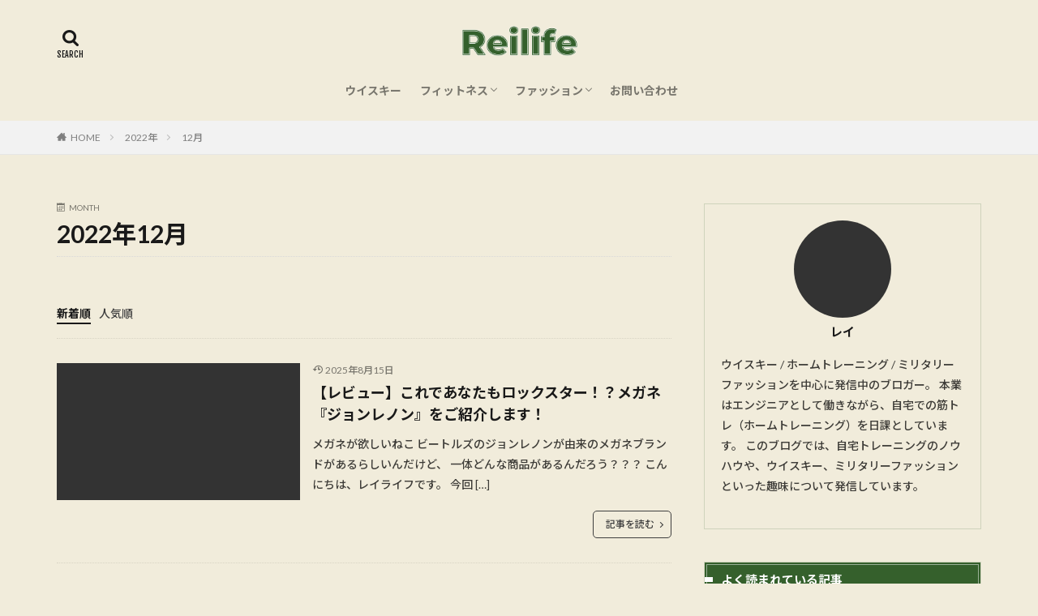

--- FILE ---
content_type: text/html; charset=UTF-8
request_url: https://reijilife.com/2022/12/
body_size: 17833
content:

<!DOCTYPE html>

<html dir="ltr" lang="ja" prefix="og: https://ogp.me/ns#" prefix="og: http://ogp.me/ns#" class="t-html 
">

<head prefix="og: http://ogp.me/ns# fb: http://ogp.me/ns/fb# article: http://ogp.me/ns/article#">
<meta charset="UTF-8">
<title>12月, 2022 - レイライフ</title>

		<!-- All in One SEO 4.9.2 - aioseo.com -->
	<meta name="robots" content="max-image-preview:large" />
	<meta name="google-site-verification" content="YU7a1-iVFCUA82g86SmsgXuaAVHDmaFL3_U63sY-25Q" />
	<link rel="canonical" href="https://reijilife.com/2022/12/" />
	<meta name="generator" content="All in One SEO (AIOSEO) 4.9.2" />
		<script type="application/ld+json" class="aioseo-schema">
			{"@context":"https:\/\/schema.org","@graph":[{"@type":"BreadcrumbList","@id":"https:\/\/reijilife.com\/2022\/12\/#breadcrumblist","itemListElement":[{"@type":"ListItem","@id":"https:\/\/reijilife.com#listItem","position":1,"name":"Home","item":"https:\/\/reijilife.com","nextItem":{"@type":"ListItem","@id":"https:\/\/reijilife.com\/2022\/#listItem","name":2022}},{"@type":"ListItem","@id":"https:\/\/reijilife.com\/2022\/#listItem","position":2,"name":2022,"item":"https:\/\/reijilife.com\/2022\/","nextItem":{"@type":"ListItem","@id":"https:\/\/reijilife.com\/2022\/12\/#listItem","name":"12"},"previousItem":{"@type":"ListItem","@id":"https:\/\/reijilife.com#listItem","name":"Home"}},{"@type":"ListItem","@id":"https:\/\/reijilife.com\/2022\/12\/#listItem","position":3,"name":"12","previousItem":{"@type":"ListItem","@id":"https:\/\/reijilife.com\/2022\/#listItem","name":2022}}]},{"@type":"CollectionPage","@id":"https:\/\/reijilife.com\/2022\/12\/#collectionpage","url":"https:\/\/reijilife.com\/2022\/12\/","name":"12\u6708, 2022 - \u30ec\u30a4\u30e9\u30a4\u30d5","inLanguage":"ja","isPartOf":{"@id":"https:\/\/reijilife.com\/#website"},"breadcrumb":{"@id":"https:\/\/reijilife.com\/2022\/12\/#breadcrumblist"}},{"@type":"Organization","@id":"https:\/\/reijilife.com\/#organization","name":"\u30ec\u30a4\u30e9\u30a4\u30d5","description":"\u3088\u308a\u826f\u3044\u660e\u65e5\u3092\u76ee\u6307\u3057\u3066","url":"https:\/\/reijilife.com\/"},{"@type":"WebSite","@id":"https:\/\/reijilife.com\/#website","url":"https:\/\/reijilife.com\/","name":"\u30ec\u30a4\u30e9\u30a4\u30d5","description":"\u3088\u308a\u826f\u3044\u660e\u65e5\u3092\u76ee\u6307\u3057\u3066","inLanguage":"ja","publisher":{"@id":"https:\/\/reijilife.com\/#organization"}}]}
		</script>
		<!-- All in One SEO -->

<link rel='dns-prefetch' href='//www.googletagmanager.com' />
<style id='wp-img-auto-sizes-contain-inline-css' type='text/css'>
img:is([sizes=auto i],[sizes^="auto," i]){contain-intrinsic-size:3000px 1500px}
/*# sourceURL=wp-img-auto-sizes-contain-inline-css */
</style>
<link rel='stylesheet' id='dashicons-css' href='https://reijilife.com/wp-includes/css/dashicons.min.css?ver=6.9' type='text/css' media='all' />
<link rel='stylesheet' id='thickbox-css' href='https://reijilife.com/wp-includes/js/thickbox/thickbox.css?ver=6.9' type='text/css' media='all' />
<link rel='stylesheet' id='wp-block-library-css' href='https://reijilife.com/wp-includes/css/dist/block-library/style.min.css?ver=6.9' type='text/css' media='all' />
<style id='global-styles-inline-css' type='text/css'>
:root{--wp--preset--aspect-ratio--square: 1;--wp--preset--aspect-ratio--4-3: 4/3;--wp--preset--aspect-ratio--3-4: 3/4;--wp--preset--aspect-ratio--3-2: 3/2;--wp--preset--aspect-ratio--2-3: 2/3;--wp--preset--aspect-ratio--16-9: 16/9;--wp--preset--aspect-ratio--9-16: 9/16;--wp--preset--color--black: #000000;--wp--preset--color--cyan-bluish-gray: #abb8c3;--wp--preset--color--white: #ffffff;--wp--preset--color--pale-pink: #f78da7;--wp--preset--color--vivid-red: #cf2e2e;--wp--preset--color--luminous-vivid-orange: #ff6900;--wp--preset--color--luminous-vivid-amber: #fcb900;--wp--preset--color--light-green-cyan: #7bdcb5;--wp--preset--color--vivid-green-cyan: #00d084;--wp--preset--color--pale-cyan-blue: #8ed1fc;--wp--preset--color--vivid-cyan-blue: #0693e3;--wp--preset--color--vivid-purple: #9b51e0;--wp--preset--gradient--vivid-cyan-blue-to-vivid-purple: linear-gradient(135deg,rgb(6,147,227) 0%,rgb(155,81,224) 100%);--wp--preset--gradient--light-green-cyan-to-vivid-green-cyan: linear-gradient(135deg,rgb(122,220,180) 0%,rgb(0,208,130) 100%);--wp--preset--gradient--luminous-vivid-amber-to-luminous-vivid-orange: linear-gradient(135deg,rgb(252,185,0) 0%,rgb(255,105,0) 100%);--wp--preset--gradient--luminous-vivid-orange-to-vivid-red: linear-gradient(135deg,rgb(255,105,0) 0%,rgb(207,46,46) 100%);--wp--preset--gradient--very-light-gray-to-cyan-bluish-gray: linear-gradient(135deg,rgb(238,238,238) 0%,rgb(169,184,195) 100%);--wp--preset--gradient--cool-to-warm-spectrum: linear-gradient(135deg,rgb(74,234,220) 0%,rgb(151,120,209) 20%,rgb(207,42,186) 40%,rgb(238,44,130) 60%,rgb(251,105,98) 80%,rgb(254,248,76) 100%);--wp--preset--gradient--blush-light-purple: linear-gradient(135deg,rgb(255,206,236) 0%,rgb(152,150,240) 100%);--wp--preset--gradient--blush-bordeaux: linear-gradient(135deg,rgb(254,205,165) 0%,rgb(254,45,45) 50%,rgb(107,0,62) 100%);--wp--preset--gradient--luminous-dusk: linear-gradient(135deg,rgb(255,203,112) 0%,rgb(199,81,192) 50%,rgb(65,88,208) 100%);--wp--preset--gradient--pale-ocean: linear-gradient(135deg,rgb(255,245,203) 0%,rgb(182,227,212) 50%,rgb(51,167,181) 100%);--wp--preset--gradient--electric-grass: linear-gradient(135deg,rgb(202,248,128) 0%,rgb(113,206,126) 100%);--wp--preset--gradient--midnight: linear-gradient(135deg,rgb(2,3,129) 0%,rgb(40,116,252) 100%);--wp--preset--font-size--small: 13px;--wp--preset--font-size--medium: 20px;--wp--preset--font-size--large: 36px;--wp--preset--font-size--x-large: 42px;--wp--preset--spacing--20: 0.44rem;--wp--preset--spacing--30: 0.67rem;--wp--preset--spacing--40: 1rem;--wp--preset--spacing--50: 1.5rem;--wp--preset--spacing--60: 2.25rem;--wp--preset--spacing--70: 3.38rem;--wp--preset--spacing--80: 5.06rem;--wp--preset--shadow--natural: 6px 6px 9px rgba(0, 0, 0, 0.2);--wp--preset--shadow--deep: 12px 12px 50px rgba(0, 0, 0, 0.4);--wp--preset--shadow--sharp: 6px 6px 0px rgba(0, 0, 0, 0.2);--wp--preset--shadow--outlined: 6px 6px 0px -3px rgb(255, 255, 255), 6px 6px rgb(0, 0, 0);--wp--preset--shadow--crisp: 6px 6px 0px rgb(0, 0, 0);}:where(.is-layout-flex){gap: 0.5em;}:where(.is-layout-grid){gap: 0.5em;}body .is-layout-flex{display: flex;}.is-layout-flex{flex-wrap: wrap;align-items: center;}.is-layout-flex > :is(*, div){margin: 0;}body .is-layout-grid{display: grid;}.is-layout-grid > :is(*, div){margin: 0;}:where(.wp-block-columns.is-layout-flex){gap: 2em;}:where(.wp-block-columns.is-layout-grid){gap: 2em;}:where(.wp-block-post-template.is-layout-flex){gap: 1.25em;}:where(.wp-block-post-template.is-layout-grid){gap: 1.25em;}.has-black-color{color: var(--wp--preset--color--black) !important;}.has-cyan-bluish-gray-color{color: var(--wp--preset--color--cyan-bluish-gray) !important;}.has-white-color{color: var(--wp--preset--color--white) !important;}.has-pale-pink-color{color: var(--wp--preset--color--pale-pink) !important;}.has-vivid-red-color{color: var(--wp--preset--color--vivid-red) !important;}.has-luminous-vivid-orange-color{color: var(--wp--preset--color--luminous-vivid-orange) !important;}.has-luminous-vivid-amber-color{color: var(--wp--preset--color--luminous-vivid-amber) !important;}.has-light-green-cyan-color{color: var(--wp--preset--color--light-green-cyan) !important;}.has-vivid-green-cyan-color{color: var(--wp--preset--color--vivid-green-cyan) !important;}.has-pale-cyan-blue-color{color: var(--wp--preset--color--pale-cyan-blue) !important;}.has-vivid-cyan-blue-color{color: var(--wp--preset--color--vivid-cyan-blue) !important;}.has-vivid-purple-color{color: var(--wp--preset--color--vivid-purple) !important;}.has-black-background-color{background-color: var(--wp--preset--color--black) !important;}.has-cyan-bluish-gray-background-color{background-color: var(--wp--preset--color--cyan-bluish-gray) !important;}.has-white-background-color{background-color: var(--wp--preset--color--white) !important;}.has-pale-pink-background-color{background-color: var(--wp--preset--color--pale-pink) !important;}.has-vivid-red-background-color{background-color: var(--wp--preset--color--vivid-red) !important;}.has-luminous-vivid-orange-background-color{background-color: var(--wp--preset--color--luminous-vivid-orange) !important;}.has-luminous-vivid-amber-background-color{background-color: var(--wp--preset--color--luminous-vivid-amber) !important;}.has-light-green-cyan-background-color{background-color: var(--wp--preset--color--light-green-cyan) !important;}.has-vivid-green-cyan-background-color{background-color: var(--wp--preset--color--vivid-green-cyan) !important;}.has-pale-cyan-blue-background-color{background-color: var(--wp--preset--color--pale-cyan-blue) !important;}.has-vivid-cyan-blue-background-color{background-color: var(--wp--preset--color--vivid-cyan-blue) !important;}.has-vivid-purple-background-color{background-color: var(--wp--preset--color--vivid-purple) !important;}.has-black-border-color{border-color: var(--wp--preset--color--black) !important;}.has-cyan-bluish-gray-border-color{border-color: var(--wp--preset--color--cyan-bluish-gray) !important;}.has-white-border-color{border-color: var(--wp--preset--color--white) !important;}.has-pale-pink-border-color{border-color: var(--wp--preset--color--pale-pink) !important;}.has-vivid-red-border-color{border-color: var(--wp--preset--color--vivid-red) !important;}.has-luminous-vivid-orange-border-color{border-color: var(--wp--preset--color--luminous-vivid-orange) !important;}.has-luminous-vivid-amber-border-color{border-color: var(--wp--preset--color--luminous-vivid-amber) !important;}.has-light-green-cyan-border-color{border-color: var(--wp--preset--color--light-green-cyan) !important;}.has-vivid-green-cyan-border-color{border-color: var(--wp--preset--color--vivid-green-cyan) !important;}.has-pale-cyan-blue-border-color{border-color: var(--wp--preset--color--pale-cyan-blue) !important;}.has-vivid-cyan-blue-border-color{border-color: var(--wp--preset--color--vivid-cyan-blue) !important;}.has-vivid-purple-border-color{border-color: var(--wp--preset--color--vivid-purple) !important;}.has-vivid-cyan-blue-to-vivid-purple-gradient-background{background: var(--wp--preset--gradient--vivid-cyan-blue-to-vivid-purple) !important;}.has-light-green-cyan-to-vivid-green-cyan-gradient-background{background: var(--wp--preset--gradient--light-green-cyan-to-vivid-green-cyan) !important;}.has-luminous-vivid-amber-to-luminous-vivid-orange-gradient-background{background: var(--wp--preset--gradient--luminous-vivid-amber-to-luminous-vivid-orange) !important;}.has-luminous-vivid-orange-to-vivid-red-gradient-background{background: var(--wp--preset--gradient--luminous-vivid-orange-to-vivid-red) !important;}.has-very-light-gray-to-cyan-bluish-gray-gradient-background{background: var(--wp--preset--gradient--very-light-gray-to-cyan-bluish-gray) !important;}.has-cool-to-warm-spectrum-gradient-background{background: var(--wp--preset--gradient--cool-to-warm-spectrum) !important;}.has-blush-light-purple-gradient-background{background: var(--wp--preset--gradient--blush-light-purple) !important;}.has-blush-bordeaux-gradient-background{background: var(--wp--preset--gradient--blush-bordeaux) !important;}.has-luminous-dusk-gradient-background{background: var(--wp--preset--gradient--luminous-dusk) !important;}.has-pale-ocean-gradient-background{background: var(--wp--preset--gradient--pale-ocean) !important;}.has-electric-grass-gradient-background{background: var(--wp--preset--gradient--electric-grass) !important;}.has-midnight-gradient-background{background: var(--wp--preset--gradient--midnight) !important;}.has-small-font-size{font-size: var(--wp--preset--font-size--small) !important;}.has-medium-font-size{font-size: var(--wp--preset--font-size--medium) !important;}.has-large-font-size{font-size: var(--wp--preset--font-size--large) !important;}.has-x-large-font-size{font-size: var(--wp--preset--font-size--x-large) !important;}
/*# sourceURL=global-styles-inline-css */
</style>

<style id='classic-theme-styles-inline-css' type='text/css'>
/*! This file is auto-generated */
.wp-block-button__link{color:#fff;background-color:#32373c;border-radius:9999px;box-shadow:none;text-decoration:none;padding:calc(.667em + 2px) calc(1.333em + 2px);font-size:1.125em}.wp-block-file__button{background:#32373c;color:#fff;text-decoration:none}
/*# sourceURL=/wp-includes/css/classic-themes.min.css */
</style>
<link rel='stylesheet' id='contact-form-7-css' href='https://reijilife.com/wp-content/plugins/contact-form-7/includes/css/styles.css?ver=6.1.4' type='text/css' media='all' />
<link rel='stylesheet' id='yyi_rinker_stylesheet-css' href='https://reijilife.com/wp-content/plugins/yyi-rinker/css/style.css?v=1.11.1&#038;ver=6.9' type='text/css' media='all' />
<script type="text/javascript" src="https://reijilife.com/wp-includes/js/jquery/jquery.min.js?ver=3.7.1" id="jquery-core-js"></script>
<script type="text/javascript" src="https://reijilife.com/wp-includes/js/jquery/jquery-migrate.min.js?ver=3.4.1" id="jquery-migrate-js"></script>
<script type="text/javascript" src="https://reijilife.com/wp-content/plugins/yyi-rinker/js/event-tracking.js?v=1.11.1" id="yyi_rinker_event_tracking_script-js"></script>

<!-- Site Kit によって追加された Google タグ（gtag.js）スニペット -->
<!-- Google アナリティクス スニペット (Site Kit が追加) -->
<script type="text/javascript" src="https://www.googletagmanager.com/gtag/js?id=GT-TX526SD" id="google_gtagjs-js" async></script>
<script type="text/javascript" id="google_gtagjs-js-after">
/* <![CDATA[ */
window.dataLayer = window.dataLayer || [];function gtag(){dataLayer.push(arguments);}
gtag("set","linker",{"domains":["reijilife.com"]});
gtag("js", new Date());
gtag("set", "developer_id.dZTNiMT", true);
gtag("config", "GT-TX526SD");
 window._googlesitekit = window._googlesitekit || {}; window._googlesitekit.throttledEvents = []; window._googlesitekit.gtagEvent = (name, data) => { var key = JSON.stringify( { name, data } ); if ( !! window._googlesitekit.throttledEvents[ key ] ) { return; } window._googlesitekit.throttledEvents[ key ] = true; setTimeout( () => { delete window._googlesitekit.throttledEvents[ key ]; }, 5 ); gtag( "event", name, { ...data, event_source: "site-kit" } ); }; 
//# sourceURL=google_gtagjs-js-after
/* ]]> */
</script>
<link rel="https://api.w.org/" href="https://reijilife.com/wp-json/" /><meta name="generator" content="Site Kit by Google 1.168.0" />		<script type="text/javascript">
				(function(c,l,a,r,i,t,y){
					c[a]=c[a]||function(){(c[a].q=c[a].q||[]).push(arguments)};t=l.createElement(r);t.async=1;
					t.src="https://www.clarity.ms/tag/"+i+"?ref=wordpress";y=l.getElementsByTagName(r)[0];y.parentNode.insertBefore(t,y);
				})(window, document, "clarity", "script", "v16mi1rr18");
		</script>
		<script type="text/javascript" language="javascript">
    var vc_pid = "887074547";
</script><script type="text/javascript" src="//aml.valuecommerce.com/vcdal.js" async></script><style>
.yyi-rinker-images {
    display: flex;
    justify-content: center;
    align-items: center;
    position: relative;

}
div.yyi-rinker-image img.yyi-rinker-main-img.hidden {
    display: none;
}

.yyi-rinker-images-arrow {
    cursor: pointer;
    position: absolute;
    top: 50%;
    display: block;
    margin-top: -11px;
    opacity: 0.6;
    width: 22px;
}

.yyi-rinker-images-arrow-left{
    left: -10px;
}
.yyi-rinker-images-arrow-right{
    right: -10px;
}

.yyi-rinker-images-arrow-left.hidden {
    display: none;
}

.yyi-rinker-images-arrow-right.hidden {
    display: none;
}
div.yyi-rinker-contents.yyi-rinker-design-tate  div.yyi-rinker-box{
    flex-direction: column;
}

div.yyi-rinker-contents.yyi-rinker-design-slim div.yyi-rinker-box .yyi-rinker-links {
    flex-direction: column;
}

div.yyi-rinker-contents.yyi-rinker-design-slim div.yyi-rinker-info {
    width: 100%;
}

div.yyi-rinker-contents.yyi-rinker-design-slim .yyi-rinker-title {
    text-align: center;
}

div.yyi-rinker-contents.yyi-rinker-design-slim .yyi-rinker-links {
    text-align: center;
}
div.yyi-rinker-contents.yyi-rinker-design-slim .yyi-rinker-image {
    margin: auto;
}

div.yyi-rinker-contents.yyi-rinker-design-slim div.yyi-rinker-info ul.yyi-rinker-links li {
	align-self: stretch;
}
div.yyi-rinker-contents.yyi-rinker-design-slim div.yyi-rinker-box div.yyi-rinker-info {
	padding: 0;
}
div.yyi-rinker-contents.yyi-rinker-design-slim div.yyi-rinker-box {
	flex-direction: column;
	padding: 14px 5px 0;
}

.yyi-rinker-design-slim div.yyi-rinker-box div.yyi-rinker-info {
	text-align: center;
}

.yyi-rinker-design-slim div.price-box span.price {
	display: block;
}

div.yyi-rinker-contents.yyi-rinker-design-slim div.yyi-rinker-info div.yyi-rinker-title a{
	font-size:16px;
}

div.yyi-rinker-contents.yyi-rinker-design-slim ul.yyi-rinker-links li.amazonkindlelink:before,  div.yyi-rinker-contents.yyi-rinker-design-slim ul.yyi-rinker-links li.amazonlink:before,  div.yyi-rinker-contents.yyi-rinker-design-slim ul.yyi-rinker-links li.rakutenlink:before, div.yyi-rinker-contents.yyi-rinker-design-slim ul.yyi-rinker-links li.yahoolink:before, div.yyi-rinker-contents.yyi-rinker-design-slim ul.yyi-rinker-links li.mercarilink:before {
	font-size:12px;
}

div.yyi-rinker-contents.yyi-rinker-design-slim ul.yyi-rinker-links li a {
	font-size: 13px;
}
.entry-content ul.yyi-rinker-links li {
	padding: 0;
}

div.yyi-rinker-contents .yyi-rinker-attention.attention_desing_right_ribbon {
    width: 89px;
    height: 91px;
    position: absolute;
    top: -1px;
    right: -1px;
    left: auto;
    overflow: hidden;
}

div.yyi-rinker-contents .yyi-rinker-attention.attention_desing_right_ribbon span {
    display: inline-block;
    width: 146px;
    position: absolute;
    padding: 4px 0;
    left: -13px;
    top: 12px;
    text-align: center;
    font-size: 12px;
    line-height: 24px;
    -webkit-transform: rotate(45deg);
    transform: rotate(45deg);
    box-shadow: 0 1px 3px rgba(0, 0, 0, 0.2);
}

div.yyi-rinker-contents .yyi-rinker-attention.attention_desing_right_ribbon {
    background: none;
}
.yyi-rinker-attention.attention_desing_right_ribbon .yyi-rinker-attention-after,
.yyi-rinker-attention.attention_desing_right_ribbon .yyi-rinker-attention-before{
display:none;
}
div.yyi-rinker-use-right_ribbon div.yyi-rinker-title {
    margin-right: 2rem;
}

				</style><link class="css-async" rel href="https://reijilife.com/wp-content/themes/the-thor/css/icon.min.css">
<link class="css-async" rel href="https://fonts.googleapis.com/css?family=Lato:100,300,400,700,900">
<link class="css-async" rel href="https://fonts.googleapis.com/css?family=Fjalla+One">
<link rel="stylesheet" href="https://fonts.googleapis.com/css?family=Noto+Sans+JP:100,200,300,400,500,600,700,800,900">
<link class="css-async" rel href="https://reijilife.com/wp-content/themes/the-thor/style.min.css">
<link class="css-async" rel href="https://reijilife.com/wp-content/themes/the-thor-child/style-user.css?1759395411">
<script src="https://ajax.googleapis.com/ajax/libs/jquery/1.12.4/jquery.min.js"></script>
<meta http-equiv="X-UA-Compatible" content="IE=edge">
<meta name="viewport" content="width=device-width, initial-scale=1, viewport-fit=cover"/>
<style>
.widget.widget_nav_menu ul.menu{border-color: rgba(53,96,44,0.15);}.widget.widget_nav_menu ul.menu li{border-color: rgba(53,96,44,0.75);}.widget.widget_nav_menu ul.menu .sub-menu li{border-color: rgba(53,96,44,0.15);}.widget.widget_nav_menu ul.menu .sub-menu li .sub-menu li:first-child{border-color: rgba(53,96,44,0.15);}.widget.widget_nav_menu ul.menu li a:hover{background-color: rgba(53,96,44,0.75);}.widget.widget_nav_menu ul.menu .current-menu-item > a{background-color: rgba(53,96,44,0.75);}.widget.widget_nav_menu ul.menu li .sub-menu li a:before {color:#35602c;}.widget.widget_nav_menu ul.menu li a{background-color:#35602c;}.widget.widget_nav_menu ul.menu .sub-menu a:hover{color:#35602c;}.widget.widget_nav_menu ul.menu .sub-menu .current-menu-item a{color:#35602c;}.widget.widget_categories ul{border-color: rgba(53,96,44,0.15);}.widget.widget_categories ul li{border-color: rgba(53,96,44,0.75);}.widget.widget_categories ul .children li{border-color: rgba(53,96,44,0.15);}.widget.widget_categories ul .children li .children li:first-child{border-color: rgba(53,96,44,0.15);}.widget.widget_categories ul li a:hover{background-color: rgba(53,96,44,0.75);}.widget.widget_categories ul .current-menu-item > a{background-color: rgba(53,96,44,0.75);}.widget.widget_categories ul li .children li a:before {color:#35602c;}.widget.widget_categories ul li a{background-color:#35602c;}.widget.widget_categories ul .children a:hover{color:#35602c;}.widget.widget_categories ul .children .current-menu-item a{color:#35602c;}.widgetSearch__input:hover{border-color:#35602c;}.widgetCatTitle{background-color:#35602c;}.widgetCatTitle__inner{background-color:#35602c;}.widgetSearch__submit:hover{background-color:#35602c;}.widgetProfile__sns{background-color:#35602c;}.widget.widget_calendar .calendar_wrap tbody a:hover{background-color:#35602c;}.widget ul li a:hover{color:#35602c;}.widget.widget_rss .rsswidget:hover{color:#35602c;}.widget.widget_tag_cloud a:hover{background-color:#35602c;}.widget select:hover{border-color:#35602c;}.widgetSearch__checkLabel:hover:after{border-color:#35602c;}.widgetSearch__check:checked .widgetSearch__checkLabel:before, .widgetSearch__check:checked + .widgetSearch__checkLabel:before{border-color:#35602c;}.widgetTab__item.current{border-top-color:#35602c;}.widgetTab__item:hover{border-top-color:#35602c;}.searchHead__title{background-color:#35602c;}.searchHead__submit:hover{color:#35602c;}.menuBtn__close:hover{color:#35602c;}.menuBtn__link:hover{color:#35602c;}@media only screen and (min-width: 992px){.menuBtn__link {background-color:#35602c;}}.t-headerCenter .menuBtn__link:hover{color:#35602c;}.searchBtn__close:hover{color:#35602c;}.searchBtn__link:hover{color:#35602c;}.breadcrumb__item a:hover{color:#35602c;}.pager__item{color:#35602c;}.pager__item:hover, .pager__item-current{background-color:#35602c; color:#fff;}.page-numbers{color:#35602c;}.page-numbers:hover, .page-numbers.current{background-color:#35602c; color:#fff;}.pagePager__item{color:#35602c;}.pagePager__item:hover, .pagePager__item-current{background-color:#35602c; color:#fff;}.heading a:hover{color:#35602c;}.eyecatch__cat{background-color:#35602c;}.the__category{background-color:#35602c;}.dateList__item a:hover{color:#35602c;}.controllerFooter__item:last-child{background-color:#35602c;}.controllerFooter__close{background-color:#35602c;}.bottomFooter__topBtn{background-color:#35602c;}.mask-color{background-color:#35602c;}.mask-colorgray{background-color:#35602c;}.pickup3__item{background-color:#35602c;}.categoryBox__title{color:#35602c;}.comments__list .comment-meta{background-color:#35602c;}.comment-respond .submit{background-color:#35602c;}.prevNext__pop{background-color:#35602c;}.swiper-pagination-bullet-active{background-color:#35602c;}.swiper-slider .swiper-button-next, .swiper-slider .swiper-container-rtl .swiper-button-prev, .swiper-slider .swiper-button-prev, .swiper-slider .swiper-container-rtl .swiper-button-next	{background-color:#35602c;}body{background:#f1ecdb;}.l-header{background-color:#f1ecdb;}.globalNavi::before{background: -webkit-gradient(linear,left top,right top,color-stop(0%,rgba(255,255,255,0)),color-stop(100%,#f1ecdb));}.snsFooter{background-color:#0a0000}.widget-main .heading.heading-widget{background-color:#35602c}.widget-main .heading.heading-widgetsimple{background-color:#35602c}.widget-main .heading.heading-widgetsimplewide{background-color:#35602c}.widget-main .heading.heading-widgetwide{background-color:#35602c}.widget-main .heading.heading-widgetbottom:before{border-color:#35602c}.widget-main .heading.heading-widgetborder{border-color:#35602c}.widget-main .heading.heading-widgetborder::before,.widget-main .heading.heading-widgetborder::after{background-color:#35602c}.widget-side .heading.heading-widget{background-color:#35602c}.widget-side .heading.heading-widgetsimple{background-color:#35602c}.widget-side .heading.heading-widgetsimplewide{background-color:#35602c}.widget-side .heading.heading-widgetwide{background-color:#35602c}.widget-side .heading.heading-widgetbottom:before{border-color:#35602c}.widget-side .heading.heading-widgetborder{border-color:#35602c}.widget-side .heading.heading-widgetborder::before,.widget-side .heading.heading-widgetborder::after{background-color:#35602c}.widget-foot .heading.heading-widget{background-color:#35602c}.widget-foot .heading.heading-widgetsimple{background-color:#35602c}.widget-foot .heading.heading-widgetsimplewide{background-color:#35602c}.widget-foot .heading.heading-widgetwide{background-color:#35602c}.widget-foot .heading.heading-widgetbottom:before{border-color:#35602c}.widget-foot .heading.heading-widgetborder{border-color:#35602c}.widget-foot .heading.heading-widgetborder::before,.widget-foot .heading.heading-widgetborder::after{background-color:#35602c}.widget-menu .heading.heading-widget{background-color:#000000}.widget-menu .heading.heading-widgetsimple{background-color:#000000}.widget-menu .heading.heading-widgetsimplewide{background-color:#000000}.widget-menu .heading.heading-widgetwide{background-color:#000000}.widget-menu .heading.heading-widgetbottom:before{border-color:#000000}.widget-menu .heading.heading-widgetborder{border-color:#000000}.widget-menu .heading.heading-widgetborder::before,.widget-menu .heading.heading-widgetborder::after{background-color:#000000}@media only screen and (min-width: 768px){.swiper-slider {height: 500px;}}.pickup3__bg.mask.mask-color{background-color:#020202}.rankingBox__bg{background-color:#35602c}.commonCtr__bg.mask.mask-colorgray{background-color:#35602c}.the__ribbon{background-color:#dd5454}.the__ribbon:after{border-left-color:#dd5454; border-right-color:#dd5454}.eyecatch__link.eyecatch__link-mask:hover::after {background-color: rgba(198,145,180,0.5);}.eyecatch__link.eyecatch__link-maskzoom:hover::after {background-color: rgba(198,145,180,0.5);}.eyecatch__link.eyecatch__link-maskzoomrotate:hover::after {background-color: rgba(198,145,180,0.5);}.content .balloon .balloon__img-left div {background-image:url("https://reijilife.com/wp-content/uploads/2025/07/悩んでいる人.png");}.content .balloon .balloon__img-right div {background-image:url("https://reijilife.com/wp-content/uploads/2025/07/レイ.png");}.postcta-bg{background-color:#3970a2}.content .afTagBox__btnDetail{background-color:#35602c;}.widget .widgetAfTag__btnDetail{background-color:#35602c;}.content .afTagBox__btnAf{background-color:#35602c;}.widget .widgetAfTag__btnAf{background-color:#35602c;}.content a{color:#17599b;}.phrase a{color:#17599b;}.content .sitemap li a:hover{color:#17599b;}.content h2 a:hover,.content h3 a:hover,.content h4 a:hover,.content h5 a:hover{color:#17599b;}.content ul.menu li a:hover{color:#17599b;}.content .es-LiconBox:before{background-color:#a83f3f;}.content .es-LiconCircle:before{background-color:#a83f3f;}.content .es-BTiconBox:before{background-color:#a83f3f;}.content .es-BTiconCircle:before{background-color:#a83f3f;}.content .es-BiconObi{border-color:#a83f3f;}.content .es-BiconCorner:before{background-color:#a83f3f;}.content .es-BiconCircle:before{background-color:#a83f3f;}.content .es-BmarkHatena::before{background-color:#005293;}.content .es-BmarkExcl::before{background-color:#b60105;}.content .es-BmarkQ::before{background-color:#005293;}.content .es-BmarkQ::after{border-top-color:#005293;}.content .es-BmarkA::before{color:#b60105;}.content .es-BsubTradi::before{color:#ffffff;background-color:#b60105;border-color:#b60105;}.btn__link-primary{color:#ffffff; background-color:#35602c;}.content .btn__link-primary{color:#ffffff; background-color:#35602c;}.searchBtn__contentInner .btn__link-search{color:#ffffff; background-color:#35602c;}.btn__link-secondary{color:#ffffff; background-color:#3f3f3f;}.content .btn__link-secondary{color:#ffffff; background-color:#3f3f3f;}.btn__link-search{color:#ffffff; background-color:#3f3f3f;}.btn__link-normal{color:#3f3f3f;}.content .btn__link-normal{color:#3f3f3f;}.btn__link-normal:hover{background-color:#3f3f3f;}.content .btn__link-normal:hover{background-color:#3f3f3f;}.comments__list .comment-reply-link{color:#3f3f3f;}.comments__list .comment-reply-link:hover{background-color:#3f3f3f;}@media only screen and (min-width: 992px){.subNavi__link-pickup{color:#3f3f3f;}}@media only screen and (min-width: 992px){.subNavi__link-pickup:hover{background-color:#3f3f3f;}}.partsH2-2 h2{color:#020101;}.partsH2-2 h2::after{border-color:#35602c;}.partsH3-6 h3{color:#020000;}.partsH3-6 h3::before{border-bottom-color:#35602c;}.partsH3-6 h3::after{border-color:#35602c;}.partsH4-3 h4{color:#020000; border-color:#35602c;}.content h5{color:#020000}.content ul > li::before{color:#35602c;}.content ul{color:#191919;}.content ol > li::before{color:#a83f3f; border-color:#a83f3f;}.content ol > li > ol > li::before{background-color:#a83f3f; border-color:#a83f3f;}.content ol > li > ol > li > ol > li::before{color:#a83f3f; border-color:#a83f3f;}.content ol{color:#191919;}.content .balloon .balloon__text{color:#000000; background-color:#fbdeae;}.content .balloon .balloon__text-left:before{border-left-color:#fbdeae;}.content .balloon .balloon__text-right:before{border-right-color:#fbdeae;}.content .balloon-boder .balloon__text{color:#191919; background-color:#ffffff;  border-color:#d8d8d8;}.content .balloon-boder .balloon__text-left:before{border-left-color:#d8d8d8;}.content .balloon-boder .balloon__text-left:after{border-left-color:#ffffff;}.content .balloon-boder .balloon__text-right:before{border-right-color:#d8d8d8;}.content .balloon-boder .balloon__text-right:after{border-right-color:#ffffff;}.content blockquote{color:#191919; background-color:#f2f2f2;}.content blockquote::before{color:#d8d8d8;}.content table{color:#191919; border-top-color:#E5E5E5; border-left-color:#E5E5E5;}.content table th{background:#7f7f7f; color:#ffffff; ;border-right-color:#E5E5E5; border-bottom-color:#E5E5E5;}.content table td{background:#ffffff; ;border-right-color:#E5E5E5; border-bottom-color:#E5E5E5;}.content table tr:nth-child(odd) td{background-color:#f2f2f2;}
</style>

<!-- Site Kit が追加した Google AdSense メタタグ -->
<meta name="google-adsense-platform-account" content="ca-host-pub-2644536267352236">
<meta name="google-adsense-platform-domain" content="sitekit.withgoogle.com">
<!-- Site Kit が追加した End Google AdSense メタタグ -->
<style>.removed_link, a.removed_link {
	text-decoration: line-through;
}</style><link rel="icon" href="https://reijilife.com/wp-content/uploads/2021/03/cropped-IMG_4601-32x32.jpg" sizes="32x32" />
<link rel="icon" href="https://reijilife.com/wp-content/uploads/2021/03/cropped-IMG_4601-192x192.jpg" sizes="192x192" />
<link rel="apple-touch-icon" href="https://reijilife.com/wp-content/uploads/2021/03/cropped-IMG_4601-180x180.jpg" />
<meta name="msapplication-TileImage" content="https://reijilife.com/wp-content/uploads/2021/03/cropped-IMG_4601-270x270.jpg" />
		<style type="text/css" id="wp-custom-css">
			/* 画像に枠線を付ける ここから */
img.waku {
    border: solid 1px #808080; /* 枠線のスタイル 太さ 色 */
    box-shadow: 0px 0px 5px #808080; /* 影の水平方向の距離 垂直方向の距離 ぼかしの距離 色 */
}
/* 画像に枠線を付ける ここまで */

.searchHead__keywordItem a {
	color:#000;
}
/* 背景色変更 */
.content .outline,
.content .outline__switch + .outline__list,
.u-shadowfix{
	background-color:#f1ecdb;
}
/* 枠線色変更 */
.content .outline {
	border-color:#35602C;
}
.widget.widget-side.u-shadowfix {
	border:1px solid #35602c2e;
	box-shadow:none;
}
/* 方眼ペーパーボックス */
.content .bgc-VPsky {
	background-color:#fefefe;
}
/* h3デザイン */
.partsH3-6 h3 {
	padding-left: 25px;
	padding-right: 0;
}
.partsH3-6 h3::before {
	content:none;
}
.partsH3-6 h3::after {
	content: "";
  position: absolute;
  top: 6px;
  left: 0;
  width: 20px;
  height: 20px;
  background-color: #35602c;
  border: none;
	border-radius: 5px;
}
@media only screen and (max-width: 767px) {
	.partsH3-6 h3::after {
		top: 5px;
		width: 17px;
		height: 17px;
		border-radius: 4px;
	}
}
/* ************************************* */
/* カエレバ、ヨメレバ、トマレバ */
/* ************************************* */
.cstmreba {
	width:98%;
	height:auto;
	margin:36px auto;
	font-family:'Lucida Grande','Hiragino Kaku Gothic ProN',Helvetica, Meiryo, sans-serif;
	line-height: 1.5;
	word-wrap: break-word;
	box-sizing: border-box;
	display: block;
}
/* WordPressで自動挿入されるPタグの余白を対処 */
.cstmreba p {
	margin: 0;
	padding: 0;
}
.cstmreba a {
	transition: 0.8s ;
	color:#285EFF; /* テキストリンクカラー */
}
.cstmreba a:hover {
	color:#FFCA28; /* テキストリンクカラー(マウスオーバー時) */
}
.cstmreba .booklink-box,
.cstmreba .kaerebalink-box,
.cstmreba .tomarebalink-box {
	width: 100%;
	background-color: #fafafa; /* 全体の背景カラー */
	overflow: hidden;
	border-radius: 0px;
	box-sizing: border-box;
	padding: 12px 8px;
	box-shadow: 0px 2px 5px 0 rgba(0,0,0,.26);
}
/* サムネイル画像ボックス */
.cstmreba .booklink-image,
.cstmreba .kaerebalink-image,
.cstmreba .tomarebalink-image {
	width:150px;
	float:left;
	margin:0 14px 0 0;
	text-align: center;
	background: #fff;
}
.cstmreba .booklink-image a,
.cstmreba .kaerebalink-image a,
.cstmreba .tomarebalink-image a {
	width:100%;
	display:block;
}
.cstmreba .booklink-image a img,
.cstmreba .kaerebalink-image a img,
.cstmreba .tomarebalink-image a img {
	margin:0 ;
	padding: 0;
	text-align:center;
	background: #fff;
}
.cstmreba .booklink-info,.cstmreba .kaerebalink-info,.cstmreba .tomarebalink-info {
	overflow:hidden;
	line-height:170%;
	color: #333;
}
/* infoボックス内リンク下線非表示 */
.cstmreba .booklink-info a,
.cstmreba .kaerebalink-info a,
.cstmreba .tomarebalink-info a {
	text-decoration: none;
}
/* 作品・商品・ホテル名 リンク */
.cstmreba .booklink-name>a,
.cstmreba .kaerebalink-name>a,
.cstmreba .tomarebalink-name>a {
	border-bottom: 1px solid ;
	font-size:16px;
}
/* powered by */
.cstmreba .booklink-powered-date,
.cstmreba .kaerebalink-powered-date,
.cstmreba .tomarebalink-powered-date {
	font-size:10px;
	line-height:150%;
}
.cstmreba .booklink-powered-date a,
.cstmreba .kaerebalink-powered-date a,
.cstmreba .tomarebalink-powered-date a {
	color:#333;
	border-bottom: none ;
}
.cstmreba .booklink-powered-date a:hover,
.cstmreba .kaerebalink-powered-date a:hover,
.cstmreba .tomarebalink-powered-date a:hover {
	color:#333;
	border-bottom: 1px solid #333 ;
}
/* 著者・住所 */
.cstmreba .booklink-detail,.cstmreba .kaerebalink-detail,.cstmreba .tomarebalink-address {
	font-size:12px;
}
.cstmreba .kaerebalink-link1 div img,.cstmreba .booklink-link2 div img,.cstmreba .tomarebalink-link1 div img {
	display:none !important;
}
.cstmreba .kaerebalink-link1, .cstmreba .booklink-link2,.cstmreba .tomarebalink-link1 {
	display: inline-block;
	width: 100%;
	margin-top: 5px;
}
.cstmreba .booklink-link2>div,
.cstmreba .kaerebalink-link1>div,
.cstmreba .tomarebalink-link1>div {
	float:left;
	width:24%;
	min-width:128px;
	margin:0.5%;
}
/***** ボタンデザインここから ******/
.cstmreba .booklink-link2 a,
.cstmreba .kaerebalink-link1 a,
.cstmreba .tomarebalink-link1 a {
	width: 100%;
	display: inline-block;
	text-align: center;
	box-sizing: border-box;
	margin: 1px 0;
	padding:3% 0.5%;
	border-radius: 8px;
	font-size: 13px;
	font-weight: bold;
	line-height: 180%;
	color: #fff;
	box-shadow: 0px 2px 4px 0 rgba(0,0,0,.26);
}
/* トマレバ */
.cstmreba .tomarebalink-link1 .shoplinkrakuten a {background: #76ae25; border: 2px solid #76ae25; }/* 楽天トラベル */
.cstmreba .tomarebalink-link1 .shoplinkjalan a { background: #ff7a15; border: 2px solid #ff7a15;}/* じゃらん */
.cstmreba .tomarebalink-link1 .shoplinkjtb a { background: #c81528; border: 2px solid #c81528;}/* JTB */
.cstmreba .tomarebalink-link1 .shoplinkknt a { background: #0b499d; border: 2px solid #0b499d;}/* KNT */
.cstmreba .tomarebalink-link1 .shoplinkikyu a { background: #bf9500; border: 2px solid #bf9500;}/* 一休 */
.cstmreba .tomarebalink-link1 .shoplinkrurubu a { background: #000066; border: 2px solid #000066;}/* るるぶ */
.cstmreba .tomarebalink-link1 .shoplinkyahoo a { background: #ff0033; border: 2px solid #ff0033;}/* Yahoo!トラベル */
.cstmreba .tomarebalink-link1 .shoplinkhis a { background: #004bb0; border: 2px solid #004bb0;}/*** HIS ***/
/* カエレバ */
.cstmreba .kaerebalink-link1 .shoplinkyahoo a {background:#ff0033; border:2px solid #ff0033; letter-spacing:normal;} /* Yahoo!ショッピング */
.cstmreba .kaerebalink-link1 .shoplinkbellemaison a { background:#84be24 ; border: 2px solid #84be24;}	/* ベルメゾン */
.cstmreba .kaerebalink-link1 .shoplinkcecile a { background:#8d124b; border: 2px solid #8d124b;} /* セシール */
.cstmreba .kaerebalink-link1 .shoplinkwowma a { background:#ea5404; border: 2px solid #ea5404;} /* Wowma */
.cstmreba .kaerebalink-link1 .shoplinkkakakucom a {background:#314995; border: 2px solid #314995;} /* 価格コム */
/* ヨメレバ */
.cstmreba .booklink-link2 .shoplinkkindle a { background:#007dcd; border: 2px solid #007dcd;} /* Kindle */
.cstmreba .booklink-link2 .shoplinkrakukobo a { background:#bf0000; border: 2px solid #bf0000;} /* 楽天kobo */
.cstmreba .booklink-link2  .shoplinkbk1 a { background:#0085cd; border: 2px solid #0085cd;} /* honto */
.cstmreba .booklink-link2 .shoplinkehon a { background:#2a2c6d; border: 2px solid #2a2c6d;} /* ehon */
.cstmreba .booklink-link2 .shoplinkkino a { background:#003e92; border: 2px solid #003e92;} /* 紀伊國屋書店 */
.cstmreba .booklink-link2 .shoplinkebj a { background:#f8485e; border: 2px solid #f8485e;} /* ebookjapan */
.cstmreba .booklink-link2 .shoplinktoshokan a { background:#333333; border: 2px solid #333333;} /* 図書館 */
/* カエレバ・ヨメレバ共通 */
.cstmreba .kaerebalink-link1 .shoplinkamazon a,
.cstmreba .booklink-link2 .shoplinkamazon a {
	background:#FF9901;
	border: 2px solid #ff9901;
} /* Amazon */
.cstmreba .kaerebalink-link1 .shoplinkrakuten a,
.cstmreba .booklink-link2 .shoplinkrakuten a {
	background: #bf0000;
	border: 2px solid #bf0000;
} /* 楽天 */
.cstmreba .kaerebalink-link1 .shoplinkseven a,
.cstmreba .booklink-link2 .shoplinkseven a {
	background:#225496;
	border: 2px solid #225496;
} /* 7net */
/****** ボタンカラー ここまで *****/

/***** ボタンデザイン　マウスオーバー時ここから *****/
.cstmreba .booklink-link2 a:hover,
.cstmreba .kaerebalink-link1 a:hover,
.cstmreba .tomarebalink-link1 a:hover {
	background: #fff;
}
/* トマレバ */
.cstmreba .tomarebalink-link1 .shoplinkrakuten a:hover { color: #76ae25; }/* 楽天トラベル */
.cstmreba .tomarebalink-link1 .shoplinkjalan a:hover { color: #ff7a15; }/* じゃらん */
.cstmreba .tomarebalink-link1 .shoplinkjtb a:hover { color: #c81528; }/* JTB */
.cstmreba .tomarebalink-link1 .shoplinkknt a:hover { color: #0b499d; }/* KNT */
.cstmreba .tomarebalink-link1 .shoplinkikyu a:hover { color: #bf9500; }/* 一休 */
.cstmreba .tomarebalink-link1 .shoplinkrurubu a:hover { color: #000066; }/* るるぶ */
.cstmreba .tomarebalink-link1 .shoplinkyahoo a:hover { color: #ff0033; }/* Yahoo!トラベル */
.cstmreba .tomarebalink-link1 .shoplinkhis a:hover { color: #004bb0; }/*** HIS ***/
/* カエレバ */
.cstmreba .kaerebalink-link1 .shoplinkyahoo a:hover {color:#ff0033;} /* Yahoo!ショッピング */
.cstmreba .kaerebalink-link1 .shoplinkbellemaison a:hover { color:#84be24 ; }	/* ベルメゾン */
.cstmreba .kaerebalink-link1 .shoplinkcecile a:hover { color:#8d124b; } /* セシール */
.cstmreba .kaerebalink-link1 .shoplinkwowma a:hover { color:#ea5404; } /* Wowma */
.cstmreba .kaerebalink-link1 .shoplinkkakakucom a:hover {color:#314995;} /* 価格コム */
/* ヨメレバ */
.cstmreba .booklink-link2 .shoplinkkindle a:hover { color:#007dcd;} /* Kindle */
.cstmreba .booklink-link2 .shoplinkrakukobo a:hover { color:#bf0000; } /* 楽天kobo */
.cstmreba .booklink-link2 .shoplinkbk1 a:hover { color:#0085cd; } /* honto */
.cstmreba .booklink-link2 .shoplinkehon a:hover { color:#2a2c6d; } /* ehon */
.cstmreba .booklink-link2 .shoplinkkino a:hover { color:#003e92; } /* 紀伊國屋書店 */
.cstmreba .booklink-link2 .shoplinkebj a:hover { color:#f8485e; } /* ebookjapan */
.cstmreba .booklink-link2 .shoplinktoshokan a:hover { color:#333333; } /* 図書館 */
/* カエレバ・ヨメレバ共通 */
.cstmreba .kaerebalink-link1 .shoplinkamazon a:hover,
.cstmreba .booklink-link2 .shoplinkamazon a:hover {
	color:#FF9901; } /* Amazon */
.cstmreba .kaerebalink-link1 .shoplinkrakuten a:hover,
.cstmreba .booklink-link2 .shoplinkrakuten a:hover {
	color: #bf0000; } /* 楽天 */
.cstmreba .kaerebalink-link1 .shoplinkseven a:hover,
.cstmreba .booklink-link2 .shoplinkseven a:hover {
	color:#225496;} /* 7net */
/***** ボタンデザイン　マウスオーバー時ここまで *****/
.cstmreba .booklink-footer {
	clear:both;
}

/*****  解像度768px以下のスタイル *****/
@media screen and (max-width:768px){
	.cstmreba .booklink-image,
	.cstmreba .kaerebalink-image,
	.cstmreba .tomarebalink-image {
		width:100%;
		float:none;
	}
	.cstmreba .booklink-link2>div,
	.cstmreba .kaerebalink-link1>div,
	.cstmreba .tomarebalink-link1>div {
		width: 32.33%;
		margin: 0.5%;
	}
	.cstmreba .booklink-info,
	.cstmreba .kaerebalink-info,
	.cstmreba .tomarebalink-info {
	  text-align:center;
	  padding-bottom: 1px;
	}
}

/*****  解像度480px以下のスタイル *****/
@media screen and (max-width:480px){
	.cstmreba .booklink-link2>div,
	.cstmreba .kaerebalink-link1>div,
	.cstmreba .tomarebalink-link1>div {
		width: 49%;
		margin: 0.5%;
	}
}		</style>
		<!– Global site tag (gtag.js) – Google Analytics –>
<script async src='https://www.googletagmanager.com/gtag/js?id=UA-188439087-1'></script>
<script>
    window.dataLayer = window.dataLayer || [];
    function gtag(){dataLayer.push(arguments);}
    gtag('js', new Date());
    gtag('config', 'UA-188439087-1');
    
</script>
<!– /Global site tag (gtag.js) – Google Analytics –>
<meta property="og:site_name" content="レイライフ" />
<meta property="og:type" content="website" />
<meta property="og:title" content="12月, 2022 - レイライフ" />
<meta property="og:description" content="より良い明日を目指して" />
<meta property="og:url" content="https://reijilife.com/2026/01/" />
<meta property="og:image" content="https://reijilife.com/wp-content/themes/the-thor/img/img_no_768.gif" />
<meta name="twitter:card" content="summary" />
<meta name="twitter:site" content="@" />

<script async src="https://pagead2.googlesyndication.com/pagead/js/adsbygoogle.js?client=ca-pub-1718472411779147"
     crossorigin="anonymous"></script>

<script type="text/javascript" src="//mlb.valuecommerce.com/mylinkbox.js" async></script>
</head>
<body class="t-noto t-logoSp40 t-logoPc50 t-headerCenter" id="top">


  <!--l-header-->
  <header class="l-header">
    <div class="container container-header">

      <!--logo-->
			<p class="siteTitle">
				<a class="siteTitle__link" href="https://reijilife.com">
											<img class="siteTitle__logo" src="https://reijilife.com/wp-content/uploads/2025/11/Reilife.png" alt="レイライフ" width="800" height="274" >
					        </a>
      </p>      <!--/logo-->


      				<!--globalNavi-->
				<nav class="globalNavi">
					<div class="globalNavi__inner">
            <ul class="globalNavi__list"><li id="menu-item-3060" class="menu-item menu-item-type-taxonomy menu-item-object-category menu-item-3060"><a href="https://reijilife.com/category/%e3%81%8a%e9%85%92/%e3%82%a6%e3%82%a4%e3%82%b9%e3%82%ad%e3%83%bc/">ウイスキー</a></li>
<li id="menu-item-2335" class="menu-item menu-item-type-taxonomy menu-item-object-category menu-item-has-children menu-item-2335"><a href="https://reijilife.com/category/fitness/">フィットネス</a>
<ul class="sub-menu">
	<li id="menu-item-2851" class="menu-item menu-item-type-taxonomy menu-item-object-category menu-item-2851"><a href="https://reijilife.com/category/fitness/home-gym/">ホームジム</a></li>
	<li id="menu-item-2852" class="menu-item menu-item-type-taxonomy menu-item-object-category menu-item-2852"><a href="https://reijilife.com/category/fitness/fitness-item/">フィットネスアイテム</a></li>
	<li id="menu-item-2853" class="menu-item menu-item-type-taxonomy menu-item-object-category menu-item-2853"><a href="https://reijilife.com/category/fitness/bodymake-mastle/">ボディメイク・筋トレ</a></li>
	<li id="menu-item-2854" class="menu-item menu-item-type-taxonomy menu-item-object-category menu-item-2854"><a href="https://reijilife.com/category/fitness/fitness-gym/">フィットネスジム</a></li>
</ul>
</li>
<li id="menu-item-111" class="menu-item menu-item-type-taxonomy menu-item-object-category menu-item-has-children menu-item-111"><a href="https://reijilife.com/category/%e3%83%95%e3%82%a1%e3%83%83%e3%82%b7%e3%83%a7%e3%83%b3/">ファッション</a>
<ul class="sub-menu">
	<li id="menu-item-2936" class="menu-item menu-item-type-taxonomy menu-item-object-category menu-item-2936"><a href="https://reijilife.com/category/%e3%83%95%e3%82%a1%e3%83%83%e3%82%b7%e3%83%a7%e3%83%b3/%e3%83%9f%e3%83%aa%e3%82%bf%e3%83%aa%e3%83%bc%e3%83%95%e3%82%a1%e3%83%83%e3%82%b7%e3%83%a7%e3%83%b3/">ミリタリーファッション</a></li>
</ul>
</li>
<li id="menu-item-2452" class="menu-item menu-item-type-post_type menu-item-object-page menu-item-2452"><a href="https://reijilife.com/contact-form/">お問い合わせ</a></li>
</ul>					</div>
				</nav>
				<!--/globalNavi-->
			

			

            <!--searchBtn-->
			<div class="searchBtn searchBtn-right searchBtn-zero ">
        <input class="searchBtn__checkbox" id="searchBtn-checkbox" type="checkbox">
        <label class="searchBtn__link searchBtn__link-text icon-search" for="searchBtn-checkbox"></label>
        <label class="searchBtn__unshown" for="searchBtn-checkbox"></label>

        <div class="searchBtn__content">
          <div class="searchBtn__scroll">
            <label class="searchBtn__close" for="searchBtn-checkbox"><i class="icon-close"></i>CLOSE</label>
            <div class="searchBtn__contentInner">
              <aside class="widget">
  <div class="widgetSearch">
    <form method="get" action="https://reijilife.com" target="_top">
  <div class="widgetSearch__contents">
    <h3 class="heading heading-tertiary">キーワード</h3>
    <input class="widgetSearch__input widgetSearch__input-max" type="text" name="s" placeholder="キーワードを入力" value="">

        <ol class="widgetSearch__word">
            <li class="widgetSearch__wordItem"><a href="https://reijilife.com?s=ホームジム">ホームジム</a></li>
	              <li class="widgetSearch__wordItem"><a href="https://reijilife.com?s=筋トレ">筋トレ</a></li>
	              <li class="widgetSearch__wordItem"><a href="https://reijilife.com?s=ミリタリー">ミリタリー</a></li>
	                  </ol>
    
  </div>

  <div class="widgetSearch__contents">
    <h3 class="heading heading-tertiary">カテゴリー</h3>
	<select  name='cat' id='cat_69717f1feae1b' class='widgetSearch__select'>
	<option value=''>カテゴリーを選択</option>
	<option class="level-0" value="2">英語</option>
	<option class="level-0" value="4">本・ノウハウ系</option>
	<option class="level-0" value="5">ファッション</option>
	<option class="level-0" value="8">ライフスタイル</option>
	<option class="level-0" value="10">ガジェット</option>
	<option class="level-0" value="17">フィットネス</option>
	<option class="level-0" value="27">家具・インテリア</option>
	<option class="level-0" value="37">ホームジム</option>
	<option class="level-0" value="38">フィットネスアイテム</option>
	<option class="level-0" value="39">ボディメイク・筋トレ</option>
	<option class="level-0" value="42">フィットネスジム</option>
	<option class="level-0" value="43">ミリタリーファッション</option>
	<option class="level-0" value="44">お酒</option>
	<option class="level-0" value="45">ウイスキー</option>
</select>
  </div>

  	<div class="widgetSearch__tag">
    <h3 class="heading heading-tertiary">タグ</h3>
    <label><input class="widgetSearch__check" type="checkbox" name="tag[]" value="mbc-power" /><span class="widgetSearch__checkLabel">MBC POWER</span></label><label><input class="widgetSearch__check" type="checkbox" name="tag[]" value="mbc%e3%82%b9%e3%82%af%e3%83%af%e3%83%83%e3%83%88%e3%82%b9%e3%82%bf%e3%83%b3%e3%83%89" /><span class="widgetSearch__checkLabel">MBCスクワットスタンド</span></label><label><input class="widgetSearch__check" type="checkbox" name="tag[]" value="%e3%82%b8%e3%83%a0%e5%88%b6%e4%bd%9c" /><span class="widgetSearch__checkLabel">ジム制作</span></label><label><input class="widgetSearch__check" type="checkbox" name="tag[]" value="%e3%83%9b%e3%83%86%e3%83%ab%e3%82%b8%e3%83%a0" /><span class="widgetSearch__checkLabel">ホテルジム</span></label><label><input class="widgetSearch__check" type="checkbox" name="tag[]" value="%e3%83%9b%e3%83%bc%e3%83%a0%e3%82%b8%e3%83%a0" /><span class="widgetSearch__checkLabel">ホームジム</span></label><label><input class="widgetSearch__check" type="checkbox" name="tag[]" value="%e3%83%a2%e3%83%81%e3%83%99%e3%83%bc%e3%82%b7%e3%83%a7%e3%83%b3" /><span class="widgetSearch__checkLabel">モチベーション</span></label><label><input class="widgetSearch__check" type="checkbox" name="tag[]" value="%e7%ad%8b%e3%83%88%e3%83%ac%e3%82%a2%e3%82%a4%e3%83%86%e3%83%a0%e3%83%ac%e3%83%93%e3%83%a5%e3%83%bc" /><span class="widgetSearch__checkLabel">筋トレアイテムレビュー</span></label>  </div>
  
  <div class="btn btn-search">
    <button class="btn__link btn__link-search" type="submit" value="search">検索</button>
  </div>
</form>
  </div>
</aside>
            </div>
          </div>
        </div>
      </div>
			<!--/searchBtn-->
      

      
    </div>
  </header>
  <!--/l-header-->


  <!--l-headerBottom-->
  <div class="l-headerBottom">

    
		
	  	    <div class="wider">
				<!--breadcrum-->
	      <div class="breadcrumb"><ul class="breadcrumb__list container"><li class="breadcrumb__item icon-home"><a href="https://reijilife.com">HOME</a></li><li class="breadcrumb__item"><a href="https://reijilife.com/2022/">2022年</a></li><li class="breadcrumb__item breadcrumb__item-current"><a href="https://reijilife.com/2022/12/">12月</a></li></ul></div>				<!--/breadcrum-->
	    </div>
	  
  </div>
  <!--l-headerBottom-->




  <!--l-wrapper-->
  <div class="l-wrapper">

    <!--l-main-->
        <main class="l-main">


      <div class="dividerBottom">
        <div class="archiveHead">
          <div class="archiveHead__contents">
            <span class="archiveHead__subtitle"><i class="icon-calendar"></i>MONTH</span>
            <h1 class="heading heading-primary">2022年12月</h1>
          </div>
        </div>
      </div>



      <div class="dividerBottom">


      

        <!--controller-->
        <input type="radio" name="controller__viewRadio" value="viewWide" class="controller__viewRadio" id="viewWide" ><input type="radio" name="controller__viewRadio" value="viewCard" class="controller__viewRadio" id="viewCard" ><input type="radio" name="controller__viewRadio" value="viewNormal" class="controller__viewRadio" id="viewNormal" checked><ul class="controller "><li class="controller__item"><form method="get" name="newer" action="https://reijilife.com/2022/12/"><input type="hidden" name="sort" value="newer" /><a class="controller__link is-current" href="javascript:newer.submit()">新着順</a></form></li><li class="controller__item"><form method="get" name="popular" action="https://reijilife.com/2022/12/"><input type="hidden" name="sort" value="popular" /><a class="controller__link" href="javascript:popular.submit()">人気順</a></form></li></ul>        <!--/controller-->

        <!--archive-->
                <div class="archive">
	      			          <article class="archive__item">

                        <div class="eyecatch">

                                    <a class="eyecatch__link" href="https://reijilife.com/glass-john-lennon/">
                                  <img width="768" height="576" src="https://reijilife.com/wp-content/themes/the-thor/img/dummy.gif" data-layzr="https://reijilife.com/wp-content/uploads/2022/12/IMG_2296-768x576.jpg" class="attachment-icatch768 size-icatch768 wp-post-image" alt="ジョンレノン　メガネ" decoding="async" fetchpriority="high" />                              </a>
            </div>
            
            <div class="archive__contents">

			  
                            <ul class="dateList">
                                                  <li class="dateList__item icon-update">2025年8月15日</li>
                                                              </ul>
              
              <h2 class="heading heading-secondary">
                <a href="https://reijilife.com/glass-john-lennon/">【レビュー】これであなたもロックスター！？メガネ『ジョンレノン』をご紹介します！</a>
              </h2>
              <p class="phrase phrase-secondary">
              メガネが欲しいねこ ビートルズのジョンレノンが由来のメガネブランドがあるらしいんだけど、 一体どんな商品があるんだろう？？？ こんにちは、レイライフです。 今回 [&hellip;]              </p>

                            <div class="btn btn-right">
                <a class="btn__link btn__link-normal" href="https://reijilife.com/glass-john-lennon/">記事を読む</a>
              </div>
                          </div>
          </article>

            		          </div>
	            <!--/archive-->


	  


        <!--pager-->
		        <!--/pager-->
      </div>

    </main>
    <!--/l-main-->


          <!--l-sidebar-->
<div class="l-sidebar">	
	
  <aside class="widget widget-side u-shadowfix widget_fit_user_class">
        <div class="widgetProfile">
          <div class="widgetProfile__img"><img width="120" height="120" data-layzr="https://secure.gravatar.com/avatar/d8014366f9bebd342ead289e5759163e1cb05124348527772b9cb179fe2289bc?s=120&#038;d=mm&#038;r=g" alt="レイ" src="https://reijilife.com/wp-content/themes/the-thor/img/dummy.gif"></div>
          <h3 class="widgetProfile__name">レイ</h3>
                    <p class="widgetProfile__text">ウイスキー / ホームトレーニング / ミリタリーファッションを中心に発信中のブロガー。

本業はエンジニアとして働きながら、自宅での筋トレ（ホームトレーニング）を日課としています。

このブログでは、自宅トレーニングのノウハウや、ウイスキー、ミリタリーファッションといった趣味について発信しています。</p>                            </div>
		</aside><aside class="widget widget-side u-shadowfix widget_fit_ranking_archive_class"><h2 class="heading heading-widgetwide">よく読まれている記事</h2><div id="rankwidget-a997fb042e7f3d46807a01e14e876306">    <ol class="widgetArchive">        <li class="widgetArchive__item widgetArchive__item-no widgetArchive__item-offline rank-offline">            <div class="widgetArchive__contents ">                <p class="phrase phrase-tertiary">オフラインのためランキングが表示できません</p>            </div>        </li>    </ol></div></aside>
		<aside class="widget widget-side u-shadowfix widget_recent_entries">
		<h2 class="heading heading-widgetwide">最近の投稿</h2>
		<ul>
											<li>
					<a href="https://reijilife.com/valentine-whisky/">バレンタインのプレゼントにおすすめのウイスキー10選！</a>
									</li>
											<li>
					<a href="https://reijilife.com/whisky-review-grants/">レビュー｜グランツ トリプルウッド【フルーティな高コスパウイスキー】</a>
									</li>
											<li>
					<a href="https://reijilife.com/whisky-review-bruichladdich/">レビュー｜ブルックラディ ザ・クラシック・ラディ【爽やかフルーティなアイラモルト】</a>
									</li>
											<li>
					<a href="https://reijilife.com/whisky-review-the-busker/">レビュー｜バスカー アイリッシュウイスキー【毎日飲みやすいアイリッシュ】</a>
									</li>
											<li>
					<a href="https://reijilife.com/whisky-review-yamazakura-black-label/">レビュー｜山桜 黒ラベル【ハイボールとして食事のお供に◎】</a>
									</li>
					</ul>

		</aside><aside class="widget widget-side u-shadowfix widget_categories"><h2 class="heading heading-widgetwide">カテゴリー</h2><form action="https://reijilife.com" method="get"><label class="screen-reader-text" for="cat">カテゴリー</label><select  name='cat' id='cat' class='postform'>
	<option value='-1'>カテゴリーを選択</option>
	<option class="level-0" value="17">フィットネス&nbsp;&nbsp;(21)</option>
	<option class="level-0" value="27">家具・インテリア&nbsp;&nbsp;(2)</option>
	<option class="level-0" value="37">ホームジム&nbsp;&nbsp;(9)</option>
	<option class="level-0" value="38">フィットネスアイテム&nbsp;&nbsp;(8)</option>
	<option class="level-0" value="39">ボディメイク・筋トレ&nbsp;&nbsp;(3)</option>
	<option class="level-0" value="42">フィットネスジム&nbsp;&nbsp;(1)</option>
	<option class="level-0" value="43">ミリタリーファッション&nbsp;&nbsp;(10)</option>
	<option class="level-0" value="44">お酒&nbsp;&nbsp;(11)</option>
	<option class="level-0" value="45">ウイスキー&nbsp;&nbsp;(11)</option>
	<option class="level-0" value="5">ファッション&nbsp;&nbsp;(28)</option>
	<option class="level-0" value="2">英語&nbsp;&nbsp;(14)</option>
	<option class="level-0" value="8">ライフスタイル&nbsp;&nbsp;(3)</option>
	<option class="level-0" value="4">本・ノウハウ系&nbsp;&nbsp;(1)</option>
	<option class="level-0" value="10">ガジェット&nbsp;&nbsp;(1)</option>
</select>
</form><script type="text/javascript">
/* <![CDATA[ */

( ( dropdownId ) => {
	const dropdown = document.getElementById( dropdownId );
	function onSelectChange() {
		setTimeout( () => {
			if ( 'escape' === dropdown.dataset.lastkey ) {
				return;
			}
			if ( dropdown.value && parseInt( dropdown.value ) > 0 && dropdown instanceof HTMLSelectElement ) {
				dropdown.parentElement.submit();
			}
		}, 250 );
	}
	function onKeyUp( event ) {
		if ( 'Escape' === event.key ) {
			dropdown.dataset.lastkey = 'escape';
		} else {
			delete dropdown.dataset.lastkey;
		}
	}
	function onClick() {
		delete dropdown.dataset.lastkey;
	}
	dropdown.addEventListener( 'keyup', onKeyUp );
	dropdown.addEventListener( 'click', onClick );
	dropdown.addEventListener( 'change', onSelectChange );
})( "cat" );

//# sourceURL=WP_Widget_Categories%3A%3Awidget
/* ]]> */
</script>
</aside><aside class="widget widget-side u-shadowfix widget_archive"><h2 class="heading heading-widgetwide">アーカイブ</h2>		<label class="screen-reader-text" for="archives-dropdown-2">アーカイブ</label>
		<select id="archives-dropdown-2" name="archive-dropdown">
			
			<option value="">月を選択</option>
				<option value='https://reijilife.com/2026/01/'> 2026年1月 </option>
	<option value='https://reijilife.com/2025/12/'> 2025年12月 </option>
	<option value='https://reijilife.com/2025/11/'> 2025年11月 </option>
	<option value='https://reijilife.com/2025/10/'> 2025年10月 </option>
	<option value='https://reijilife.com/2025/09/'> 2025年9月 </option>
	<option value='https://reijilife.com/2025/08/'> 2025年8月 </option>
	<option value='https://reijilife.com/2025/07/'> 2025年7月 </option>
	<option value='https://reijilife.com/2025/06/'> 2025年6月 </option>
	<option value='https://reijilife.com/2025/05/'> 2025年5月 </option>
	<option value='https://reijilife.com/2025/04/'> 2025年4月 </option>
	<option value='https://reijilife.com/2025/03/'> 2025年3月 </option>
	<option value='https://reijilife.com/2025/01/'> 2025年1月 </option>
	<option value='https://reijilife.com/2024/12/'> 2024年12月 </option>
	<option value='https://reijilife.com/2024/11/'> 2024年11月 </option>
	<option value='https://reijilife.com/2023/05/'> 2023年5月 </option>
	<option value='https://reijilife.com/2023/04/'> 2023年4月 </option>
	<option value='https://reijilife.com/2022/12/' selected='selected'> 2022年12月 </option>
	<option value='https://reijilife.com/2022/02/'> 2022年2月 </option>
	<option value='https://reijilife.com/2021/09/'> 2021年9月 </option>
	<option value='https://reijilife.com/2021/07/'> 2021年7月 </option>
	<option value='https://reijilife.com/2021/06/'> 2021年6月 </option>
	<option value='https://reijilife.com/2021/05/'> 2021年5月 </option>
	<option value='https://reijilife.com/2021/04/'> 2021年4月 </option>
	<option value='https://reijilife.com/2021/03/'> 2021年3月 </option>
	<option value='https://reijilife.com/2021/02/'> 2021年2月 </option>
	<option value='https://reijilife.com/2021/01/'> 2021年1月 </option>

		</select>

			<script type="text/javascript">
/* <![CDATA[ */

( ( dropdownId ) => {
	const dropdown = document.getElementById( dropdownId );
	function onSelectChange() {
		setTimeout( () => {
			if ( 'escape' === dropdown.dataset.lastkey ) {
				return;
			}
			if ( dropdown.value ) {
				document.location.href = dropdown.value;
			}
		}, 250 );
	}
	function onKeyUp( event ) {
		if ( 'Escape' === event.key ) {
			dropdown.dataset.lastkey = 'escape';
		} else {
			delete dropdown.dataset.lastkey;
		}
	}
	function onClick() {
		delete dropdown.dataset.lastkey;
	}
	dropdown.addEventListener( 'keyup', onKeyUp );
	dropdown.addEventListener( 'click', onClick );
	dropdown.addEventListener( 'change', onSelectChange );
})( "archives-dropdown-2" );

//# sourceURL=WP_Widget_Archives%3A%3Awidget
/* ]]> */
</script>
</aside>
	
</div>
<!--/l-sidebar-->

	

  </div>
  <!--/l-wrapper-->



  <!--l-footerTop-->
  <div class="l-footerTop">

    
  </div>
  <!--/l-footerTop-->


  <!--l-footer-->
  <footer class="l-footer">

        


    

    <div class="wider">
      <!--bottomFooter-->
      <div class="bottomFooter">
        <div class="container">

                      <nav class="bottomFooter__navi">
              <ul class="bottomFooter__list"><li id="menu-item-2467" class="menu-item menu-item-type-post_type menu-item-object-page menu-item-privacy-policy menu-item-2467"><a rel="privacy-policy" href="https://reijilife.com/privacy-policy/">プライバシーポリシー</a></li>
<li id="menu-item-2468" class="menu-item menu-item-type-post_type menu-item-object-page menu-item-2468"><a href="https://reijilife.com/contact-form/">お問い合わせ</a></li>
</ul>            </nav>
          
          <div class="bottomFooter__copyright">
                      © Copyright  レイライフ                    </div>

          
        </div>
        <a href="#top" class="bottomFooter__topBtn" id="bottomFooter__topBtn"></a>
      </div>
      <!--/bottomFooter-->


    </div>


    
  </footer>
  <!-- /l-footer -->



<script type="speculationrules">
{"prefetch":[{"source":"document","where":{"and":[{"href_matches":"/*"},{"not":{"href_matches":["/wp-*.php","/wp-admin/*","/wp-content/uploads/*","/wp-content/*","/wp-content/plugins/*","/wp-content/themes/the-thor-child/*","/wp-content/themes/the-thor/*","/*\\?(.+)"]}},{"not":{"selector_matches":"a[rel~=\"nofollow\"]"}},{"not":{"selector_matches":".no-prefetch, .no-prefetch a"}}]},"eagerness":"conservative"}]}
</script>
<script>Array.prototype.forEach.call(document.getElementsByClassName("css-async"), function(e){e.rel = "stylesheet"});</script>
		<script type="application/ld+json">
		{ "@context":"http://schema.org",
		  "@type": "BreadcrumbList",
		  "itemListElement":
		  [
		    {"@type": "ListItem","position": 1,"item":{"@id": "https://reijilife.com","name": "HOME"}},
		    {"@type": "ListItem","position": 2,"item":{"@id": "https://reijilife.com/2022/","name": "2022年"}},
    {"@type": "ListItem","position": 3,"item":{"@id": "https://reijilife.com/2022/12/","name": "12月"}}
		  ]
		}
		</script>


		<script type="text/javascript" id="thickbox-js-extra">
/* <![CDATA[ */
var thickboxL10n = {"next":"\u6b21\u3078 \u003E","prev":"\u003C \u524d\u3078","image":"\u753b\u50cf","of":"/","close":"\u9589\u3058\u308b","noiframes":"\u3053\u306e\u6a5f\u80fd\u3067\u306f iframe \u304c\u5fc5\u8981\u3067\u3059\u3002\u73fe\u5728 iframe \u3092\u7121\u52b9\u5316\u3057\u3066\u3044\u308b\u304b\u3001\u5bfe\u5fdc\u3057\u3066\u3044\u306a\u3044\u30d6\u30e9\u30a6\u30b6\u30fc\u3092\u4f7f\u3063\u3066\u3044\u308b\u3088\u3046\u3067\u3059\u3002","loadingAnimation":"https://reijilife.com/wp-includes/js/thickbox/loadingAnimation.gif"};
//# sourceURL=thickbox-js-extra
/* ]]> */
</script>
<script type="text/javascript" src="https://reijilife.com/wp-includes/js/thickbox/thickbox.js?ver=3.1-20121105" id="thickbox-js"></script>
<script type="module"  src="https://reijilife.com/wp-content/plugins/all-in-one-seo-pack/dist/Lite/assets/table-of-contents.95d0dfce.js?ver=4.9.2" id="aioseo/js/src/vue/standalone/blocks/table-of-contents/frontend.js-js"></script>
<script type="text/javascript" src="https://reijilife.com/wp-includes/js/dist/hooks.min.js?ver=dd5603f07f9220ed27f1" id="wp-hooks-js"></script>
<script type="text/javascript" src="https://reijilife.com/wp-includes/js/dist/i18n.min.js?ver=c26c3dc7bed366793375" id="wp-i18n-js"></script>
<script type="text/javascript" id="wp-i18n-js-after">
/* <![CDATA[ */
wp.i18n.setLocaleData( { 'text direction\u0004ltr': [ 'ltr' ] } );
//# sourceURL=wp-i18n-js-after
/* ]]> */
</script>
<script type="text/javascript" src="https://reijilife.com/wp-content/plugins/contact-form-7/includes/swv/js/index.js?ver=6.1.4" id="swv-js"></script>
<script type="text/javascript" id="contact-form-7-js-translations">
/* <![CDATA[ */
( function( domain, translations ) {
	var localeData = translations.locale_data[ domain ] || translations.locale_data.messages;
	localeData[""].domain = domain;
	wp.i18n.setLocaleData( localeData, domain );
} )( "contact-form-7", {"translation-revision-date":"2025-11-30 08:12:23+0000","generator":"GlotPress\/4.0.3","domain":"messages","locale_data":{"messages":{"":{"domain":"messages","plural-forms":"nplurals=1; plural=0;","lang":"ja_JP"},"This contact form is placed in the wrong place.":["\u3053\u306e\u30b3\u30f3\u30bf\u30af\u30c8\u30d5\u30a9\u30fc\u30e0\u306f\u9593\u9055\u3063\u305f\u4f4d\u7f6e\u306b\u7f6e\u304b\u308c\u3066\u3044\u307e\u3059\u3002"],"Error:":["\u30a8\u30e9\u30fc:"]}},"comment":{"reference":"includes\/js\/index.js"}} );
//# sourceURL=contact-form-7-js-translations
/* ]]> */
</script>
<script type="text/javascript" id="contact-form-7-js-before">
/* <![CDATA[ */
var wpcf7 = {
    "api": {
        "root": "https:\/\/reijilife.com\/wp-json\/",
        "namespace": "contact-form-7\/v1"
    }
};
//# sourceURL=contact-form-7-js-before
/* ]]> */
</script>
<script type="text/javascript" src="https://reijilife.com/wp-content/plugins/contact-form-7/includes/js/index.js?ver=6.1.4" id="contact-form-7-js"></script>
<script type="text/javascript" src="https://www.google.com/recaptcha/api.js?render=6LcUQKorAAAAAOw54XW-HQNy9RAGh2kqF6xnHB1Y&amp;ver=3.0" id="google-recaptcha-js"></script>
<script type="text/javascript" src="https://reijilife.com/wp-includes/js/dist/vendor/wp-polyfill.min.js?ver=3.15.0" id="wp-polyfill-js"></script>
<script type="text/javascript" id="wpcf7-recaptcha-js-before">
/* <![CDATA[ */
var wpcf7_recaptcha = {
    "sitekey": "6LcUQKorAAAAAOw54XW-HQNy9RAGh2kqF6xnHB1Y",
    "actions": {
        "homepage": "homepage",
        "contactform": "contactform"
    }
};
//# sourceURL=wpcf7-recaptcha-js-before
/* ]]> */
</script>
<script type="text/javascript" src="https://reijilife.com/wp-content/plugins/contact-form-7/modules/recaptcha/index.js?ver=6.1.4" id="wpcf7-recaptcha-js"></script>
<script type="text/javascript" src="https://reijilife.com/wp-content/plugins/google-site-kit/dist/assets/js/googlesitekit-events-provider-contact-form-7-40476021fb6e59177033.js" id="googlesitekit-events-provider-contact-form-7-js" defer></script>
<script type="text/javascript" src="https://reijilife.com/wp-content/themes/the-thor/js/smoothlink.min.js?ver=6.9" id="smoothlink-js"></script>
<script type="text/javascript" src="https://reijilife.com/wp-content/themes/the-thor/js/layzr.min.js?ver=6.9" id="layzr-js"></script>
<script type="text/javascript" src="https://reijilife.com/wp-content/themes/the-thor/js/unregister-worker.min.js?ver=6.9" id="unregeister-worker-js"></script>
<script type="text/javascript" src="https://reijilife.com/wp-content/themes/the-thor/js/offline.min.js?ver=6.9" id="fit-pwa-offline-js"></script>
<script>
var fitRankWidgetCount = fitRankWidgetCount || 0;
jQuery( function( $ ) {
	var realtime = 'false';
	if ( typeof _wpCustomizeSettings !== 'undefined' ) {
		realtime = _wpCustomizeSettings.values.fit_bsRank_realtime;
	}

	$.ajax( {
		type: 'POST',
		url:  'https://reijilife.com/wp-admin/admin-ajax.php',
		data: {
			'action':   'fit_add_rank_widget',
			'instance': '{"title":"\u3088\u304f\u8aad\u307e\u308c\u3066\u3044\u308b\u8a18\u4e8b","period":"all","time":"","update":"on","view":"","layout":"","category":"on","aspect":"","number":5,"word":0,"rank_category_all":"on","rank_category_new":"on","rank_category_in":"","rank_tag_all":"on","rank_tag_new":"on","rank_tag_in":"","rank_user_all":"on","rank_user_new":"on","rank_user_in":"","display_off_post_all":"","display_off_post_new":"","display_off_post":"","display_off_post_category_all":"","display_off_post_category_new":"","display_off_post_category":"","display_off_post_tag_all":"","display_off_post_tag_new":"","display_off_post_tag":"","display_off_post_user_all":"","display_off_post_user_new":"","display_off_post_user":"","display_off_page_all":"","display_off_page_new":"","display_off_page":"","display_off_category_all":"","display_off_category_new":"","display_off_category":"","display_off_tag_all":"","display_off_tag_new":"","display_off_tag":"","display_off_user_all":"","display_off_user_new":"","display_off_user":"","display_off_archive":"","display_off_search_result":"","display_off_404":"","display_off_pc":"","display_off_sp":""}',
			'preview_realtime' : realtime,
		},
	} )
	.done( function( data ) {
		$( '#rankwidget-a997fb042e7f3d46807a01e14e876306' ).html( data );
	} )
	.always( function() {
		fitRankWidgetCount++;
		$( document ).trigger( 'fitGetRankWidgetEnd' );
	} );
} );
</script><script>
jQuery( function() {
	setTimeout(
		function() {
			var realtime = 'false';
			if ( typeof _wpCustomizeSettings !== 'undefined' ) {
				realtime = _wpCustomizeSettings.values.fit_bsRank_realtime;
			}
			jQuery.ajax( {
				type: 'POST',
				url:  'https://reijilife.com/wp-admin/admin-ajax.php',
				data: {
					'action'           : 'fit_update_post_views_by_period',
					'preview_realtime' : realtime,
				},
			} );
		},
		200
	);
} );
</script>



<script>var layzr = new Layzr();</script>



<script>
// ページの先頭へボタン
jQuery(function(a) {
    a("#bottomFooter__topBtn").hide();
    a(window).on("scroll", function() {
        if (a(this).scrollTop() > 100) {
            a("#bottomFooter__topBtn").fadeIn("fast")
        } else {
            a("#bottomFooter__topBtn").fadeOut("fast")
        }
        scrollHeight = a(document).height();
        scrollPosition = a(window).height() + a(window).scrollTop();
        footHeight = a(".bottomFooter").innerHeight();
        if (scrollHeight - scrollPosition <= footHeight) {
            a("#bottomFooter__topBtn").css({
                position: "absolute",
                bottom: footHeight - 40
            })
        } else {
            a("#bottomFooter__topBtn").css({
                position: "fixed",
                bottom: 0
            })
        }
    });
    a("#bottomFooter__topBtn").click(function() {
        a("body,html").animate({
            scrollTop: 0
        }, 400);
        return false
    });
    a(".controllerFooter__topBtn").click(function() {
        a("body,html").animate({
            scrollTop: 0
        }, 400);
        return false
    })
});
</script>


</body>
</html>


--- FILE ---
content_type: text/html; charset=UTF-8
request_url: https://reijilife.com/wp-admin/admin-ajax.php
body_size: 929
content:
			<ol class="widgetArchive widgetArchive-rank">
									<li class="widgetArchive__item widgetArchive__item-rank ">

													<div class="eyecatch ">
																<a class="eyecatch__link " 
									href="https://reijilife.com/touten-tukaikata/">
									<img width="768" height="560" src="https://reijilife.com/wp-content/uploads/2021/02/読点.jpg" class="attachment-icatch768 size-icatch768 wp-post-image" alt="読点　使い方" decoding="async" />								</a>
							</div>
						
						<div class="widgetArchive__contents ">

							
															<ul class="dateList">

									
																			<li class="dateList__item icon-update">2026年1月21日</li>
									
																	</ul>
							
							<h3 class="heading heading-tertiary">
								<a href="https://reijilife.com/touten-tukaikata/">読点「、」には8つのルールがある。読点の正しい使い方を知ろう！</a>
							</h3>

							
						</div>

					</li>
										<li class="widgetArchive__item widgetArchive__item-rank ">

													<div class="eyecatch ">
																<a class="eyecatch__link " 
									href="https://reijilife.com/toeic-jikantai/">
									<img width="768" height="449" src="https://reijilife.com/wp-content/uploads/2021/02/TOEIC.jpg" class="attachment-icatch768 size-icatch768 wp-post-image" alt="TOEIC 試験時間　午前、午後" decoding="async" />								</a>
							</div>
						
						<div class="widgetArchive__contents ">

							
															<ul class="dateList">

									
																			<li class="dateList__item icon-update">2025年8月15日</li>
									
																	</ul>
							
							<h3 class="heading heading-tertiary">
								<a href="https://reijilife.com/toeic-jikantai/">TOEICの試験時間は午前と午後のどっちが良い？【それぞれのメリットや感想など】</a>
							</h3>

							
						</div>

					</li>
										<li class="widgetArchive__item widgetArchive__item-rank ">

													<div class="eyecatch ">
																<a class="eyecatch__link " 
									href="https://reijilife.com/sanders-military-derby/">
									<img width="768" height="610" src="https://reijilife.com/wp-content/uploads/2021/03/IMG_5266-768x610.jpg" class="attachment-icatch768 size-icatch768 wp-post-image" alt="サンダース　ミリタリーダービー" decoding="async" />								</a>
							</div>
						
						<div class="widgetArchive__contents ">

							
															<ul class="dateList">

									
																			<li class="dateList__item icon-update">2025年8月15日</li>
									
																	</ul>
							
							<h3 class="heading heading-tertiary">
								<a href="https://reijilife.com/sanders-military-derby/">『サンダース』の「ミリタリーダービー」はコスパ最強革靴！【ディテール紹介、コーデあり】</a>
							</h3>

							
						</div>

					</li>
										<li class="widgetArchive__item widgetArchive__item-rank ">

													<div class="eyecatch ">
																<a class="eyecatch__link " 
									href="https://reijilife.com/hokaoneone-bondi7/">
									<img width="768" height="754" src="https://reijilife.com/wp-content/uploads/2021/02/ホカオネオネ.jpg" class="attachment-icatch768 size-icatch768 wp-post-image" alt="ホカオネオネ 　ボンダイ７　レビュー" decoding="async" />								</a>
							</div>
						
						<div class="widgetArchive__contents ">

							
															<ul class="dateList">

									
																			<li class="dateList__item icon-update">2025年8月15日</li>
									
																	</ul>
							
							<h3 class="heading heading-tertiary">
								<a href="https://reijilife.com/hokaoneone-bondi7/">ホカオネオネ「ボンダイ7」徹底レビュー！【コーデ・前作との違いなど】-まるで雲の上を歩いているようだ。</a>
							</h3>

							
						</div>

					</li>
										<li class="widgetArchive__item widgetArchive__item-rank ">

													<div class="eyecatch ">
																<a class="eyecatch__link " 
									href="https://reijilife.com/trickers-burton/">
									<img width="768" height="564" src="https://reijilife.com/wp-content/uploads/2021/02/バートン-768x564.png" class="attachment-icatch768 size-icatch768 wp-post-image" alt="トリッカーズ　バートン　靴" decoding="async" />								</a>
							</div>
						
						<div class="widgetArchive__contents ">

							
															<ul class="dateList">

									
																			<li class="dateList__item icon-update">2025年8月15日</li>
									
																	</ul>
							
							<h3 class="heading heading-tertiary">
								<a href="https://reijilife.com/trickers-burton/">【レビュー】トリッカーズ『バートン』を買えば間違いない！どのコーデにも合います！</a>
							</h3>

							
						</div>

					</li>
								</ol>
			

--- FILE ---
content_type: text/html; charset=utf-8
request_url: https://www.google.com/recaptcha/api2/anchor?ar=1&k=6LcUQKorAAAAAOw54XW-HQNy9RAGh2kqF6xnHB1Y&co=aHR0cHM6Ly9yZWlqaWxpZmUuY29tOjQ0Mw..&hl=en&v=PoyoqOPhxBO7pBk68S4YbpHZ&size=invisible&anchor-ms=20000&execute-ms=30000&cb=n8d71e2cf7hk
body_size: 48624
content:
<!DOCTYPE HTML><html dir="ltr" lang="en"><head><meta http-equiv="Content-Type" content="text/html; charset=UTF-8">
<meta http-equiv="X-UA-Compatible" content="IE=edge">
<title>reCAPTCHA</title>
<style type="text/css">
/* cyrillic-ext */
@font-face {
  font-family: 'Roboto';
  font-style: normal;
  font-weight: 400;
  font-stretch: 100%;
  src: url(//fonts.gstatic.com/s/roboto/v48/KFO7CnqEu92Fr1ME7kSn66aGLdTylUAMa3GUBHMdazTgWw.woff2) format('woff2');
  unicode-range: U+0460-052F, U+1C80-1C8A, U+20B4, U+2DE0-2DFF, U+A640-A69F, U+FE2E-FE2F;
}
/* cyrillic */
@font-face {
  font-family: 'Roboto';
  font-style: normal;
  font-weight: 400;
  font-stretch: 100%;
  src: url(//fonts.gstatic.com/s/roboto/v48/KFO7CnqEu92Fr1ME7kSn66aGLdTylUAMa3iUBHMdazTgWw.woff2) format('woff2');
  unicode-range: U+0301, U+0400-045F, U+0490-0491, U+04B0-04B1, U+2116;
}
/* greek-ext */
@font-face {
  font-family: 'Roboto';
  font-style: normal;
  font-weight: 400;
  font-stretch: 100%;
  src: url(//fonts.gstatic.com/s/roboto/v48/KFO7CnqEu92Fr1ME7kSn66aGLdTylUAMa3CUBHMdazTgWw.woff2) format('woff2');
  unicode-range: U+1F00-1FFF;
}
/* greek */
@font-face {
  font-family: 'Roboto';
  font-style: normal;
  font-weight: 400;
  font-stretch: 100%;
  src: url(//fonts.gstatic.com/s/roboto/v48/KFO7CnqEu92Fr1ME7kSn66aGLdTylUAMa3-UBHMdazTgWw.woff2) format('woff2');
  unicode-range: U+0370-0377, U+037A-037F, U+0384-038A, U+038C, U+038E-03A1, U+03A3-03FF;
}
/* math */
@font-face {
  font-family: 'Roboto';
  font-style: normal;
  font-weight: 400;
  font-stretch: 100%;
  src: url(//fonts.gstatic.com/s/roboto/v48/KFO7CnqEu92Fr1ME7kSn66aGLdTylUAMawCUBHMdazTgWw.woff2) format('woff2');
  unicode-range: U+0302-0303, U+0305, U+0307-0308, U+0310, U+0312, U+0315, U+031A, U+0326-0327, U+032C, U+032F-0330, U+0332-0333, U+0338, U+033A, U+0346, U+034D, U+0391-03A1, U+03A3-03A9, U+03B1-03C9, U+03D1, U+03D5-03D6, U+03F0-03F1, U+03F4-03F5, U+2016-2017, U+2034-2038, U+203C, U+2040, U+2043, U+2047, U+2050, U+2057, U+205F, U+2070-2071, U+2074-208E, U+2090-209C, U+20D0-20DC, U+20E1, U+20E5-20EF, U+2100-2112, U+2114-2115, U+2117-2121, U+2123-214F, U+2190, U+2192, U+2194-21AE, U+21B0-21E5, U+21F1-21F2, U+21F4-2211, U+2213-2214, U+2216-22FF, U+2308-230B, U+2310, U+2319, U+231C-2321, U+2336-237A, U+237C, U+2395, U+239B-23B7, U+23D0, U+23DC-23E1, U+2474-2475, U+25AF, U+25B3, U+25B7, U+25BD, U+25C1, U+25CA, U+25CC, U+25FB, U+266D-266F, U+27C0-27FF, U+2900-2AFF, U+2B0E-2B11, U+2B30-2B4C, U+2BFE, U+3030, U+FF5B, U+FF5D, U+1D400-1D7FF, U+1EE00-1EEFF;
}
/* symbols */
@font-face {
  font-family: 'Roboto';
  font-style: normal;
  font-weight: 400;
  font-stretch: 100%;
  src: url(//fonts.gstatic.com/s/roboto/v48/KFO7CnqEu92Fr1ME7kSn66aGLdTylUAMaxKUBHMdazTgWw.woff2) format('woff2');
  unicode-range: U+0001-000C, U+000E-001F, U+007F-009F, U+20DD-20E0, U+20E2-20E4, U+2150-218F, U+2190, U+2192, U+2194-2199, U+21AF, U+21E6-21F0, U+21F3, U+2218-2219, U+2299, U+22C4-22C6, U+2300-243F, U+2440-244A, U+2460-24FF, U+25A0-27BF, U+2800-28FF, U+2921-2922, U+2981, U+29BF, U+29EB, U+2B00-2BFF, U+4DC0-4DFF, U+FFF9-FFFB, U+10140-1018E, U+10190-1019C, U+101A0, U+101D0-101FD, U+102E0-102FB, U+10E60-10E7E, U+1D2C0-1D2D3, U+1D2E0-1D37F, U+1F000-1F0FF, U+1F100-1F1AD, U+1F1E6-1F1FF, U+1F30D-1F30F, U+1F315, U+1F31C, U+1F31E, U+1F320-1F32C, U+1F336, U+1F378, U+1F37D, U+1F382, U+1F393-1F39F, U+1F3A7-1F3A8, U+1F3AC-1F3AF, U+1F3C2, U+1F3C4-1F3C6, U+1F3CA-1F3CE, U+1F3D4-1F3E0, U+1F3ED, U+1F3F1-1F3F3, U+1F3F5-1F3F7, U+1F408, U+1F415, U+1F41F, U+1F426, U+1F43F, U+1F441-1F442, U+1F444, U+1F446-1F449, U+1F44C-1F44E, U+1F453, U+1F46A, U+1F47D, U+1F4A3, U+1F4B0, U+1F4B3, U+1F4B9, U+1F4BB, U+1F4BF, U+1F4C8-1F4CB, U+1F4D6, U+1F4DA, U+1F4DF, U+1F4E3-1F4E6, U+1F4EA-1F4ED, U+1F4F7, U+1F4F9-1F4FB, U+1F4FD-1F4FE, U+1F503, U+1F507-1F50B, U+1F50D, U+1F512-1F513, U+1F53E-1F54A, U+1F54F-1F5FA, U+1F610, U+1F650-1F67F, U+1F687, U+1F68D, U+1F691, U+1F694, U+1F698, U+1F6AD, U+1F6B2, U+1F6B9-1F6BA, U+1F6BC, U+1F6C6-1F6CF, U+1F6D3-1F6D7, U+1F6E0-1F6EA, U+1F6F0-1F6F3, U+1F6F7-1F6FC, U+1F700-1F7FF, U+1F800-1F80B, U+1F810-1F847, U+1F850-1F859, U+1F860-1F887, U+1F890-1F8AD, U+1F8B0-1F8BB, U+1F8C0-1F8C1, U+1F900-1F90B, U+1F93B, U+1F946, U+1F984, U+1F996, U+1F9E9, U+1FA00-1FA6F, U+1FA70-1FA7C, U+1FA80-1FA89, U+1FA8F-1FAC6, U+1FACE-1FADC, U+1FADF-1FAE9, U+1FAF0-1FAF8, U+1FB00-1FBFF;
}
/* vietnamese */
@font-face {
  font-family: 'Roboto';
  font-style: normal;
  font-weight: 400;
  font-stretch: 100%;
  src: url(//fonts.gstatic.com/s/roboto/v48/KFO7CnqEu92Fr1ME7kSn66aGLdTylUAMa3OUBHMdazTgWw.woff2) format('woff2');
  unicode-range: U+0102-0103, U+0110-0111, U+0128-0129, U+0168-0169, U+01A0-01A1, U+01AF-01B0, U+0300-0301, U+0303-0304, U+0308-0309, U+0323, U+0329, U+1EA0-1EF9, U+20AB;
}
/* latin-ext */
@font-face {
  font-family: 'Roboto';
  font-style: normal;
  font-weight: 400;
  font-stretch: 100%;
  src: url(//fonts.gstatic.com/s/roboto/v48/KFO7CnqEu92Fr1ME7kSn66aGLdTylUAMa3KUBHMdazTgWw.woff2) format('woff2');
  unicode-range: U+0100-02BA, U+02BD-02C5, U+02C7-02CC, U+02CE-02D7, U+02DD-02FF, U+0304, U+0308, U+0329, U+1D00-1DBF, U+1E00-1E9F, U+1EF2-1EFF, U+2020, U+20A0-20AB, U+20AD-20C0, U+2113, U+2C60-2C7F, U+A720-A7FF;
}
/* latin */
@font-face {
  font-family: 'Roboto';
  font-style: normal;
  font-weight: 400;
  font-stretch: 100%;
  src: url(//fonts.gstatic.com/s/roboto/v48/KFO7CnqEu92Fr1ME7kSn66aGLdTylUAMa3yUBHMdazQ.woff2) format('woff2');
  unicode-range: U+0000-00FF, U+0131, U+0152-0153, U+02BB-02BC, U+02C6, U+02DA, U+02DC, U+0304, U+0308, U+0329, U+2000-206F, U+20AC, U+2122, U+2191, U+2193, U+2212, U+2215, U+FEFF, U+FFFD;
}
/* cyrillic-ext */
@font-face {
  font-family: 'Roboto';
  font-style: normal;
  font-weight: 500;
  font-stretch: 100%;
  src: url(//fonts.gstatic.com/s/roboto/v48/KFO7CnqEu92Fr1ME7kSn66aGLdTylUAMa3GUBHMdazTgWw.woff2) format('woff2');
  unicode-range: U+0460-052F, U+1C80-1C8A, U+20B4, U+2DE0-2DFF, U+A640-A69F, U+FE2E-FE2F;
}
/* cyrillic */
@font-face {
  font-family: 'Roboto';
  font-style: normal;
  font-weight: 500;
  font-stretch: 100%;
  src: url(//fonts.gstatic.com/s/roboto/v48/KFO7CnqEu92Fr1ME7kSn66aGLdTylUAMa3iUBHMdazTgWw.woff2) format('woff2');
  unicode-range: U+0301, U+0400-045F, U+0490-0491, U+04B0-04B1, U+2116;
}
/* greek-ext */
@font-face {
  font-family: 'Roboto';
  font-style: normal;
  font-weight: 500;
  font-stretch: 100%;
  src: url(//fonts.gstatic.com/s/roboto/v48/KFO7CnqEu92Fr1ME7kSn66aGLdTylUAMa3CUBHMdazTgWw.woff2) format('woff2');
  unicode-range: U+1F00-1FFF;
}
/* greek */
@font-face {
  font-family: 'Roboto';
  font-style: normal;
  font-weight: 500;
  font-stretch: 100%;
  src: url(//fonts.gstatic.com/s/roboto/v48/KFO7CnqEu92Fr1ME7kSn66aGLdTylUAMa3-UBHMdazTgWw.woff2) format('woff2');
  unicode-range: U+0370-0377, U+037A-037F, U+0384-038A, U+038C, U+038E-03A1, U+03A3-03FF;
}
/* math */
@font-face {
  font-family: 'Roboto';
  font-style: normal;
  font-weight: 500;
  font-stretch: 100%;
  src: url(//fonts.gstatic.com/s/roboto/v48/KFO7CnqEu92Fr1ME7kSn66aGLdTylUAMawCUBHMdazTgWw.woff2) format('woff2');
  unicode-range: U+0302-0303, U+0305, U+0307-0308, U+0310, U+0312, U+0315, U+031A, U+0326-0327, U+032C, U+032F-0330, U+0332-0333, U+0338, U+033A, U+0346, U+034D, U+0391-03A1, U+03A3-03A9, U+03B1-03C9, U+03D1, U+03D5-03D6, U+03F0-03F1, U+03F4-03F5, U+2016-2017, U+2034-2038, U+203C, U+2040, U+2043, U+2047, U+2050, U+2057, U+205F, U+2070-2071, U+2074-208E, U+2090-209C, U+20D0-20DC, U+20E1, U+20E5-20EF, U+2100-2112, U+2114-2115, U+2117-2121, U+2123-214F, U+2190, U+2192, U+2194-21AE, U+21B0-21E5, U+21F1-21F2, U+21F4-2211, U+2213-2214, U+2216-22FF, U+2308-230B, U+2310, U+2319, U+231C-2321, U+2336-237A, U+237C, U+2395, U+239B-23B7, U+23D0, U+23DC-23E1, U+2474-2475, U+25AF, U+25B3, U+25B7, U+25BD, U+25C1, U+25CA, U+25CC, U+25FB, U+266D-266F, U+27C0-27FF, U+2900-2AFF, U+2B0E-2B11, U+2B30-2B4C, U+2BFE, U+3030, U+FF5B, U+FF5D, U+1D400-1D7FF, U+1EE00-1EEFF;
}
/* symbols */
@font-face {
  font-family: 'Roboto';
  font-style: normal;
  font-weight: 500;
  font-stretch: 100%;
  src: url(//fonts.gstatic.com/s/roboto/v48/KFO7CnqEu92Fr1ME7kSn66aGLdTylUAMaxKUBHMdazTgWw.woff2) format('woff2');
  unicode-range: U+0001-000C, U+000E-001F, U+007F-009F, U+20DD-20E0, U+20E2-20E4, U+2150-218F, U+2190, U+2192, U+2194-2199, U+21AF, U+21E6-21F0, U+21F3, U+2218-2219, U+2299, U+22C4-22C6, U+2300-243F, U+2440-244A, U+2460-24FF, U+25A0-27BF, U+2800-28FF, U+2921-2922, U+2981, U+29BF, U+29EB, U+2B00-2BFF, U+4DC0-4DFF, U+FFF9-FFFB, U+10140-1018E, U+10190-1019C, U+101A0, U+101D0-101FD, U+102E0-102FB, U+10E60-10E7E, U+1D2C0-1D2D3, U+1D2E0-1D37F, U+1F000-1F0FF, U+1F100-1F1AD, U+1F1E6-1F1FF, U+1F30D-1F30F, U+1F315, U+1F31C, U+1F31E, U+1F320-1F32C, U+1F336, U+1F378, U+1F37D, U+1F382, U+1F393-1F39F, U+1F3A7-1F3A8, U+1F3AC-1F3AF, U+1F3C2, U+1F3C4-1F3C6, U+1F3CA-1F3CE, U+1F3D4-1F3E0, U+1F3ED, U+1F3F1-1F3F3, U+1F3F5-1F3F7, U+1F408, U+1F415, U+1F41F, U+1F426, U+1F43F, U+1F441-1F442, U+1F444, U+1F446-1F449, U+1F44C-1F44E, U+1F453, U+1F46A, U+1F47D, U+1F4A3, U+1F4B0, U+1F4B3, U+1F4B9, U+1F4BB, U+1F4BF, U+1F4C8-1F4CB, U+1F4D6, U+1F4DA, U+1F4DF, U+1F4E3-1F4E6, U+1F4EA-1F4ED, U+1F4F7, U+1F4F9-1F4FB, U+1F4FD-1F4FE, U+1F503, U+1F507-1F50B, U+1F50D, U+1F512-1F513, U+1F53E-1F54A, U+1F54F-1F5FA, U+1F610, U+1F650-1F67F, U+1F687, U+1F68D, U+1F691, U+1F694, U+1F698, U+1F6AD, U+1F6B2, U+1F6B9-1F6BA, U+1F6BC, U+1F6C6-1F6CF, U+1F6D3-1F6D7, U+1F6E0-1F6EA, U+1F6F0-1F6F3, U+1F6F7-1F6FC, U+1F700-1F7FF, U+1F800-1F80B, U+1F810-1F847, U+1F850-1F859, U+1F860-1F887, U+1F890-1F8AD, U+1F8B0-1F8BB, U+1F8C0-1F8C1, U+1F900-1F90B, U+1F93B, U+1F946, U+1F984, U+1F996, U+1F9E9, U+1FA00-1FA6F, U+1FA70-1FA7C, U+1FA80-1FA89, U+1FA8F-1FAC6, U+1FACE-1FADC, U+1FADF-1FAE9, U+1FAF0-1FAF8, U+1FB00-1FBFF;
}
/* vietnamese */
@font-face {
  font-family: 'Roboto';
  font-style: normal;
  font-weight: 500;
  font-stretch: 100%;
  src: url(//fonts.gstatic.com/s/roboto/v48/KFO7CnqEu92Fr1ME7kSn66aGLdTylUAMa3OUBHMdazTgWw.woff2) format('woff2');
  unicode-range: U+0102-0103, U+0110-0111, U+0128-0129, U+0168-0169, U+01A0-01A1, U+01AF-01B0, U+0300-0301, U+0303-0304, U+0308-0309, U+0323, U+0329, U+1EA0-1EF9, U+20AB;
}
/* latin-ext */
@font-face {
  font-family: 'Roboto';
  font-style: normal;
  font-weight: 500;
  font-stretch: 100%;
  src: url(//fonts.gstatic.com/s/roboto/v48/KFO7CnqEu92Fr1ME7kSn66aGLdTylUAMa3KUBHMdazTgWw.woff2) format('woff2');
  unicode-range: U+0100-02BA, U+02BD-02C5, U+02C7-02CC, U+02CE-02D7, U+02DD-02FF, U+0304, U+0308, U+0329, U+1D00-1DBF, U+1E00-1E9F, U+1EF2-1EFF, U+2020, U+20A0-20AB, U+20AD-20C0, U+2113, U+2C60-2C7F, U+A720-A7FF;
}
/* latin */
@font-face {
  font-family: 'Roboto';
  font-style: normal;
  font-weight: 500;
  font-stretch: 100%;
  src: url(//fonts.gstatic.com/s/roboto/v48/KFO7CnqEu92Fr1ME7kSn66aGLdTylUAMa3yUBHMdazQ.woff2) format('woff2');
  unicode-range: U+0000-00FF, U+0131, U+0152-0153, U+02BB-02BC, U+02C6, U+02DA, U+02DC, U+0304, U+0308, U+0329, U+2000-206F, U+20AC, U+2122, U+2191, U+2193, U+2212, U+2215, U+FEFF, U+FFFD;
}
/* cyrillic-ext */
@font-face {
  font-family: 'Roboto';
  font-style: normal;
  font-weight: 900;
  font-stretch: 100%;
  src: url(//fonts.gstatic.com/s/roboto/v48/KFO7CnqEu92Fr1ME7kSn66aGLdTylUAMa3GUBHMdazTgWw.woff2) format('woff2');
  unicode-range: U+0460-052F, U+1C80-1C8A, U+20B4, U+2DE0-2DFF, U+A640-A69F, U+FE2E-FE2F;
}
/* cyrillic */
@font-face {
  font-family: 'Roboto';
  font-style: normal;
  font-weight: 900;
  font-stretch: 100%;
  src: url(//fonts.gstatic.com/s/roboto/v48/KFO7CnqEu92Fr1ME7kSn66aGLdTylUAMa3iUBHMdazTgWw.woff2) format('woff2');
  unicode-range: U+0301, U+0400-045F, U+0490-0491, U+04B0-04B1, U+2116;
}
/* greek-ext */
@font-face {
  font-family: 'Roboto';
  font-style: normal;
  font-weight: 900;
  font-stretch: 100%;
  src: url(//fonts.gstatic.com/s/roboto/v48/KFO7CnqEu92Fr1ME7kSn66aGLdTylUAMa3CUBHMdazTgWw.woff2) format('woff2');
  unicode-range: U+1F00-1FFF;
}
/* greek */
@font-face {
  font-family: 'Roboto';
  font-style: normal;
  font-weight: 900;
  font-stretch: 100%;
  src: url(//fonts.gstatic.com/s/roboto/v48/KFO7CnqEu92Fr1ME7kSn66aGLdTylUAMa3-UBHMdazTgWw.woff2) format('woff2');
  unicode-range: U+0370-0377, U+037A-037F, U+0384-038A, U+038C, U+038E-03A1, U+03A3-03FF;
}
/* math */
@font-face {
  font-family: 'Roboto';
  font-style: normal;
  font-weight: 900;
  font-stretch: 100%;
  src: url(//fonts.gstatic.com/s/roboto/v48/KFO7CnqEu92Fr1ME7kSn66aGLdTylUAMawCUBHMdazTgWw.woff2) format('woff2');
  unicode-range: U+0302-0303, U+0305, U+0307-0308, U+0310, U+0312, U+0315, U+031A, U+0326-0327, U+032C, U+032F-0330, U+0332-0333, U+0338, U+033A, U+0346, U+034D, U+0391-03A1, U+03A3-03A9, U+03B1-03C9, U+03D1, U+03D5-03D6, U+03F0-03F1, U+03F4-03F5, U+2016-2017, U+2034-2038, U+203C, U+2040, U+2043, U+2047, U+2050, U+2057, U+205F, U+2070-2071, U+2074-208E, U+2090-209C, U+20D0-20DC, U+20E1, U+20E5-20EF, U+2100-2112, U+2114-2115, U+2117-2121, U+2123-214F, U+2190, U+2192, U+2194-21AE, U+21B0-21E5, U+21F1-21F2, U+21F4-2211, U+2213-2214, U+2216-22FF, U+2308-230B, U+2310, U+2319, U+231C-2321, U+2336-237A, U+237C, U+2395, U+239B-23B7, U+23D0, U+23DC-23E1, U+2474-2475, U+25AF, U+25B3, U+25B7, U+25BD, U+25C1, U+25CA, U+25CC, U+25FB, U+266D-266F, U+27C0-27FF, U+2900-2AFF, U+2B0E-2B11, U+2B30-2B4C, U+2BFE, U+3030, U+FF5B, U+FF5D, U+1D400-1D7FF, U+1EE00-1EEFF;
}
/* symbols */
@font-face {
  font-family: 'Roboto';
  font-style: normal;
  font-weight: 900;
  font-stretch: 100%;
  src: url(//fonts.gstatic.com/s/roboto/v48/KFO7CnqEu92Fr1ME7kSn66aGLdTylUAMaxKUBHMdazTgWw.woff2) format('woff2');
  unicode-range: U+0001-000C, U+000E-001F, U+007F-009F, U+20DD-20E0, U+20E2-20E4, U+2150-218F, U+2190, U+2192, U+2194-2199, U+21AF, U+21E6-21F0, U+21F3, U+2218-2219, U+2299, U+22C4-22C6, U+2300-243F, U+2440-244A, U+2460-24FF, U+25A0-27BF, U+2800-28FF, U+2921-2922, U+2981, U+29BF, U+29EB, U+2B00-2BFF, U+4DC0-4DFF, U+FFF9-FFFB, U+10140-1018E, U+10190-1019C, U+101A0, U+101D0-101FD, U+102E0-102FB, U+10E60-10E7E, U+1D2C0-1D2D3, U+1D2E0-1D37F, U+1F000-1F0FF, U+1F100-1F1AD, U+1F1E6-1F1FF, U+1F30D-1F30F, U+1F315, U+1F31C, U+1F31E, U+1F320-1F32C, U+1F336, U+1F378, U+1F37D, U+1F382, U+1F393-1F39F, U+1F3A7-1F3A8, U+1F3AC-1F3AF, U+1F3C2, U+1F3C4-1F3C6, U+1F3CA-1F3CE, U+1F3D4-1F3E0, U+1F3ED, U+1F3F1-1F3F3, U+1F3F5-1F3F7, U+1F408, U+1F415, U+1F41F, U+1F426, U+1F43F, U+1F441-1F442, U+1F444, U+1F446-1F449, U+1F44C-1F44E, U+1F453, U+1F46A, U+1F47D, U+1F4A3, U+1F4B0, U+1F4B3, U+1F4B9, U+1F4BB, U+1F4BF, U+1F4C8-1F4CB, U+1F4D6, U+1F4DA, U+1F4DF, U+1F4E3-1F4E6, U+1F4EA-1F4ED, U+1F4F7, U+1F4F9-1F4FB, U+1F4FD-1F4FE, U+1F503, U+1F507-1F50B, U+1F50D, U+1F512-1F513, U+1F53E-1F54A, U+1F54F-1F5FA, U+1F610, U+1F650-1F67F, U+1F687, U+1F68D, U+1F691, U+1F694, U+1F698, U+1F6AD, U+1F6B2, U+1F6B9-1F6BA, U+1F6BC, U+1F6C6-1F6CF, U+1F6D3-1F6D7, U+1F6E0-1F6EA, U+1F6F0-1F6F3, U+1F6F7-1F6FC, U+1F700-1F7FF, U+1F800-1F80B, U+1F810-1F847, U+1F850-1F859, U+1F860-1F887, U+1F890-1F8AD, U+1F8B0-1F8BB, U+1F8C0-1F8C1, U+1F900-1F90B, U+1F93B, U+1F946, U+1F984, U+1F996, U+1F9E9, U+1FA00-1FA6F, U+1FA70-1FA7C, U+1FA80-1FA89, U+1FA8F-1FAC6, U+1FACE-1FADC, U+1FADF-1FAE9, U+1FAF0-1FAF8, U+1FB00-1FBFF;
}
/* vietnamese */
@font-face {
  font-family: 'Roboto';
  font-style: normal;
  font-weight: 900;
  font-stretch: 100%;
  src: url(//fonts.gstatic.com/s/roboto/v48/KFO7CnqEu92Fr1ME7kSn66aGLdTylUAMa3OUBHMdazTgWw.woff2) format('woff2');
  unicode-range: U+0102-0103, U+0110-0111, U+0128-0129, U+0168-0169, U+01A0-01A1, U+01AF-01B0, U+0300-0301, U+0303-0304, U+0308-0309, U+0323, U+0329, U+1EA0-1EF9, U+20AB;
}
/* latin-ext */
@font-face {
  font-family: 'Roboto';
  font-style: normal;
  font-weight: 900;
  font-stretch: 100%;
  src: url(//fonts.gstatic.com/s/roboto/v48/KFO7CnqEu92Fr1ME7kSn66aGLdTylUAMa3KUBHMdazTgWw.woff2) format('woff2');
  unicode-range: U+0100-02BA, U+02BD-02C5, U+02C7-02CC, U+02CE-02D7, U+02DD-02FF, U+0304, U+0308, U+0329, U+1D00-1DBF, U+1E00-1E9F, U+1EF2-1EFF, U+2020, U+20A0-20AB, U+20AD-20C0, U+2113, U+2C60-2C7F, U+A720-A7FF;
}
/* latin */
@font-face {
  font-family: 'Roboto';
  font-style: normal;
  font-weight: 900;
  font-stretch: 100%;
  src: url(//fonts.gstatic.com/s/roboto/v48/KFO7CnqEu92Fr1ME7kSn66aGLdTylUAMa3yUBHMdazQ.woff2) format('woff2');
  unicode-range: U+0000-00FF, U+0131, U+0152-0153, U+02BB-02BC, U+02C6, U+02DA, U+02DC, U+0304, U+0308, U+0329, U+2000-206F, U+20AC, U+2122, U+2191, U+2193, U+2212, U+2215, U+FEFF, U+FFFD;
}

</style>
<link rel="stylesheet" type="text/css" href="https://www.gstatic.com/recaptcha/releases/PoyoqOPhxBO7pBk68S4YbpHZ/styles__ltr.css">
<script nonce="aToyzcGXPNWvCOBYouHlFA" type="text/javascript">window['__recaptcha_api'] = 'https://www.google.com/recaptcha/api2/';</script>
<script type="text/javascript" src="https://www.gstatic.com/recaptcha/releases/PoyoqOPhxBO7pBk68S4YbpHZ/recaptcha__en.js" nonce="aToyzcGXPNWvCOBYouHlFA">
      
    </script></head>
<body><div id="rc-anchor-alert" class="rc-anchor-alert"></div>
<input type="hidden" id="recaptcha-token" value="[base64]">
<script type="text/javascript" nonce="aToyzcGXPNWvCOBYouHlFA">
      recaptcha.anchor.Main.init("[\x22ainput\x22,[\x22bgdata\x22,\x22\x22,\[base64]/[base64]/[base64]/ZyhXLGgpOnEoW04sMjEsbF0sVywwKSxoKSxmYWxzZSxmYWxzZSl9Y2F0Y2goayl7RygzNTgsVyk/[base64]/[base64]/[base64]/[base64]/[base64]/[base64]/[base64]/bmV3IEJbT10oRFswXSk6dz09Mj9uZXcgQltPXShEWzBdLERbMV0pOnc9PTM/bmV3IEJbT10oRFswXSxEWzFdLERbMl0pOnc9PTQ/[base64]/[base64]/[base64]/[base64]/[base64]\\u003d\x22,\[base64]\\u003d\x22,\x22LjrDnsOiw7QHwoTDhkECNW48FcOKwpYaV8Kyw78lfEPCtMKLRFbDhcOjw5hJw5vDo8Krw6pcWSg2w6fChzVBw4VNYzk3w6DDqMKTw4/[base64]/bcKte8O0w5XCsXvChMKPwpN+wqTCmHdww7fDpMKyFRIewqzCgSzDqw/CpsOHwr/Cr20/wr9ewoTCq8OJK8KtecOLdF1/Oyw9SMKEwpw6w6Qban4OUMOEJ0UQLT3DmSdzacO4NB4rBsK2IX7CpW7Cikcrw5Zvw6nCp8O9w7lkwoXDszMZKANpwpnCg8Ouw6LCm0PDly/DnsOEwrdLw6nCihxFwoHCiB/DvcKuw5zDjUw6wqA1w7Naw7bDglHDimjDj1XDiMKJNRvDksKLwp3Dv2QDwowgGsKDwoxfLcKcRMOdw4bCjsOyJQjDqMKBw5V/w7B+w5TCgwZbc0jDt8OCw7vCly11R8Ozwp3CjcKVWTHDoMOnw5psTMO8w6QjKsK5w6wkJsK9Wx3CpsK8K8O9dVjDm3V4wqsJaWfClcK9wrXDkMO4wq3Dq8O1bnchwpzDn8KGwp0rRHHDiMO2bkfDl8OGRW7DicOCw5QoSMOdYcKpwq0/SVLDiMKtw6PDtD3CicKSw6fCnm7DusKtwpkxXWRFHF4YwrXDq8OnaTLDpAEXRMOyw79Yw70Ow7dnB3fCl8OkJ0DCvMKCCcOzw6bDlCd8w6/Ch3l7wrZSwqvDnwfDusO2wpVUJMKIwp/DvcOyw4zCqMKxwo51IxXDgAhIe8O9wqbCp8Kow53DssKaw7jCrsKbM8OKd3HCrMO0wq83FVZ9DMORMH7CmMKAwoLCiMO0b8Kzwo/DtHHDgMKuwofDgEdzw67CmMKrGsOQKMOGfWpuGMKNfSN/[base64]/ClsKNAsOhMsKuw7Elw6gyw5rCqcKGw7oTwrtIw6fDv8K8A8KPXcKvQzzDgsKgw68ZDW3CmsO4KEXDiQDDh0fCi1cJVx/CpxDDszZwe2p5f8OdXMOzw7pAD0PCnSlpJcKSKTBxwqQZw4jDrcKDNMKywprClMKtw5ZQw4JgGMKyJ1HDg8ODEcOYw6HDgj/CgcOQwpUHLsOpPA/CisOBDkU6KcKww7vCoyPDq8OiNnh5wqHDqmDCn8OHwqHDpMOsdDbDjsKbwrHClEPCjGpTw4/DmcKRwogEwoI8woLCqMK/wpDDn1nDh8KrwqbDkW9wwpNnw6Izw6bDtcKHWcOFw582AMOdX8KpSiDCjMKOw7c8w7jCkh7CjTQ5ay/CkRgpwqXDjwgzYijCgA3CgMONSMKiwo42fQDDu8K6K04JwrXCpsOSw7DCtMK7csOIwrdZKmPClMOJYl8dw7bCnh/CusOgw4HDnU7ClErClcO/E21RO8KRw6ohCVXCvcKBwrAmAUjCncKtZMKgPwEUMsK6diAXBMKgTcKkCVYQR8OUw6zDrsK1UMK8TSwtw7jCjBgtwofCgQrDsMOGw5YTD0fDvMKMQcKeHMO7asKIWgtPw5YTwpXCuyLDgMOjHm/CscKpwqTDm8KsAcK8DQoQLcKfwrzDmh05B2A0woDCosOGa8OTPnliA8O/w5nDrMOXw5pCw63CtMKXMQXCg3YnTXAoYsO/wrJqwoHDoFTDscKLJcOHcsOHalVjwqhYamZGVXxYwr8UwqHDmMO7IcOZwqrDsE/CoMOkBsOowohxw68Lw6Y4UmlUXinDlRtOUMKHwp9cTDLDosOQUGpuw4hVTsOjOcOsRA0qw4EuBMOkw6TCoMKaTxfChcOpGlIWw6sScQhyeMKYwozClkRZMsO6w4vCnsKwwo3DgyHCjsOOw7TDjMO+XcOiwrfDocOvDMKswo3Cs8Ozw6YUb8O/wpI8w6DCth5twpwow4cawqYvZiDClwV5w5o8SsOHUcOvc8Kvw6hMLsKudcKDw7/Cp8OibsKCw63CmjA5XDbCgE/[base64]/CvBdtw5Bxwp0uWWHDjcO5HjnCuV9mZ8KDwp9dYBXDqE7DlsKawoTDkC3CisOxw6YTworCmzh/LS8OI0t9w7hnw6nCgRbDjwTDqGxgw5pKE0Q3FRnCgsO0GMK2w4pMARp2Pw7Du8KGa08jakwif8OLWsKvCw50WyrCgsOYVsKvFGRhJiRwWgQ2wpjDuRJHLcKfwq/[base64]/[base64]/CtGPDlWLCsMODWMOsw4E4esOcw5vDnWHClETCqBzDpsKPMnpjwrg4wpjCkWLDuQMDw5V3IgsJW8Kcc8OiwonCk8K4IFvCjMOre8O/w55VacK3w7V3w5zDnzJZGcKReRAddMOzwpJHw5jCjiHCsW4GAUHDu8K/wrYvwoXChHrCi8KHwrpNw5BRIijCnCVtwonCnsKAEMKvwrxZw4lIYsOceWsZw6vCnAPDtcKDw4glcmARZEnCmHfCqQo/w6vDggPCp8OhbXPCu8KYdU7Cr8KcUmlrw5vCpcKIwofDhcKnO30JF8KBw54AaUxswrh+P8K7ecOjw4BoY8OwJiU3B8OiEMK0wobCuMKZw4t2WMKXJhfChcO8JBrCqsKxwoTCqGvCgMOfKUp3TsOtw7bDhV48w6vCosOIesONw7x6S8OyZTLDvsOxwr/ChnrCniASw4U4XFBTw5PCgSRMw7xgw6XCicKKw6/DicOcHxY5wpMxw6RdF8KBdU7CnyvCqQRFw6rChcKhHcKQTl9nwo9Rwo/[base64]/[base64]/[base64]/Ct3xDRGcJeMKSBsK6XcOBd8KUwoE5w7txw5ojccOdw6dWPcOYVGFSQ8OTwr8cw5LDgikeXTtIw6VhwpHChDBywrXDp8OHDA8tA8KaM37ChD7DssKFesOSDXPCt3bCusKVA8KDwqVlw5nCpsOTOxPClMOWdD1fwolPaADDn27DiQbDplfDrEFHw698w6l1w4llwrE3w5/[base64]/w4DDiDTDkcKRA1vClMOfw6fDjcKfw5xHUAMaw7dlHMKewop4w7o8KMKEDBrDusKZw7rCn8OWwpbDtCchw4s6IsK5w4DDpXfCtsOvLcOSwpxIw70Jwp5bwoxAGEjDmktYw6UXRcKJw4ZuAMOte8KeA2xNw6TDuFHChQzCvkbDslPCiG/Dv1kvSRXCi1jDsQtrbsO0wpgvw5J3wr4TwqBiw7BLbsOaKhzDlF5dEsKww6c0U1Bdwop3DcKpwpBBw4/Cu8O8wo9YF8OHwo8cD8KlwoPDmMKEw6TChmRxw5rCijo7CcKlNMK2A8KGw7Jdw7YDw7t4DnvCqsOPNV/CpsKECWN4w6jDgigEUibCrMOBw7sPwpIHDRZfWMORwp7DukrDrMOlYsKtdsKZD8O5TXzCjMK0w7DCswItw7DCpcKlwqXDvnZzwrTCiMOlwpRAw48hw43Do1teC0bCkcOzasO/w4Byw5nDiFzClH0ewqZ+w6HCqCTDoSVJFsOEPH7DlsKzNwrDvgBiC8KZwp/DocOhQcOsFHR5w6x9PcKgw6bCscOzw7bCn8KFTQUxwprCsyl8KcKuw5bDnC1uEGvDpMOMwp8Iw6/Dnl4uJMKywrrCuxnCulBpwo7DhcK4w4fCjsOrw6J7esO5YEUfU8OAbmNILwVyw4rDsCNSwqBSwp1aw47Dnlh4wprCvW0pwptxw59kWTrDlMK+wrozw4t2DEJGw6ZWwqjDn8KbCVl4Ll/CkljDjcOTw6XDqwEmwpkqwoLDg2rDlsOPw4zDhE5qw4sjw6MjWcO/wrDDvhHCrWQSfSBFwp3CvWHDhCTCpgMmwrfDk3XCqx4pwqo5w7HDhEPCjcK4JMOQwo7Dl8OWwrEiFBwqw4NDasOuwq/Du0LDpMKSw4cJwqrDnsOqw43CuhcewoHDjn4dPMOXFz98wqXDkMOCw6rDjWsHfsOieMOhw4NRc8OOPylmwqkJOsOkw55NwoEsw6XDuRlgw7jDnsKowo3ChMOsNFkLCcO2JzbDsW7DqV1OwqLCnsKiwqPDpxjDpMKQIA/DrsOcwqHCuMOaZRfDjn3Ct1ZLw6HDh8OiO8K3esOYw6QEw5DCn8OmwocpwqLDsMKBw73DgjTDkXcJV8Kqwq44HlzCtsOKw4fCmcOiwoDCl3fClMKCw4PCvBbCuMKww43Co8Ogw6tSB1h5O8KBw6ctwq96NMOxLR4eYsKCCEbDnMKCL8Kgw67CvhzCogdebms5wo/DjikbYUTDt8KVbwnCjcOhw4tWZnXCuCbDu8OAw7ogw5LDqsOScifDhsO/w7EMN8KuwpnDqMKkPCN4c3jDtS4Iwqx2fMKdBMOSw70owqI/wrjCoMO9D8Kww5hbwonCkcKAwqURw4TCmUfDrsOOB311wqnCp2MNMsKbRcKSwofCsMOtw7jCq2/CgsK9AkU0wp3Dlm/[base64]/CjMO8w4EqX8KkEjzDoMKLwrlywqXDj2/DpMOAw7w5G0ZIw4vDhsKpwo1jMhxowqjCkXfCtsOedMKkw4DDsFV/wrA9w7gRwp/Dr8KkwqRaNA3DkjHDhjnCt8K2XsK3woMaw4PDpMOOJBzCp0bCgmnDj1vCssO+RcOcd8KxVULDosK/wpXChMOXUMO3w5rDusO6DMONHcKmBcOpw6pHYMOsN8OIw4/CocKTwpwwwosYw7xTw6M5wq/[base64]/DscOTw65pw5jCnTcQwozCusKWw64/w74lw7BCA8OFezbDtlLDrsKlwqQpwpLDj8OdElrDvsKSwo/[base64]/CiCFJw5tJPcK6wpzCtMOKw6YYw5NWJMKewrfCpMKEK8OAw53DtVHCnFPCisOcwqrCmjI6KlMfwoHDunjDisKWVnzCtwxjw5DDhyrCmi4Yw6Zfwr/DtsOewpAzwrzCkFbCpMOLwqg9DCoywpIxeMK3w4zDmnzDvmTDijvCuMOswqFewrDDn8Kkw6zCrD5jRMKWwqjDpMKQwrg9Bn3DqMOowp8XbsKsw73CncOaw5jDtMKkw5LDnxLDicKpwrVnw4xHw7IZKcOpTcOVwq1AN8OEw5DCo8ObwrQwRRFoYQjDuBbCvA/[base64]/Dt0MRQsKZw43DscOaw7bDuDZ9HsO+OTE9w4wUw7fDmSPCkMKsw70Xw5XDi8O3VsOFFcKEbsKXTMOIwqZVf8KHNnUndsK6w5PCpcObwpHCocKQw5fCiMOdRHRueRfCk8O2FnN6KhwiQzhcw43Ds8KmHxbDq8OCM2vCkm9LwpUtw5jCqsK/wqdCLMOJwoYlbzLCrMORw6h/LSrDvH9vw5rCsMOxw7fClR7Du1jDh8K2wrkawrslRxQdw5PCvQXCgMK1wrxQw6/CkcOpSsOGwolNwr5hwofDsH3DtcOBKVzDrsKMw4LDi8OiD8Ktw4FGwpkAc2gGKFFbHX/Dl1BewoMGw4rDiMK8w43Dh8O5MsOywpIKaMKucMKTw67CvWw+FxTDunrDtAbDvcK/w4zDjMOPwpJ6wpkvY0fDuSjDpn3Cpj/DicOFw4VfGsKYwqdAWcOSL8OhAMKCw6zDo8KAw5BawoFIw4fDtgoww4R+wpnDjTdcd8OteMOsw4DDvMOAVjASwoXDpUFmVx1PPQTDrcKbVcK/fgAdRcOncMKqwoLDqcO3w6PDssKwZGvCqsKOccO+w6DDksOOIF7DqWQLw5jCjMKreDfCg8OIwr3DhTfCu8OBasOrbcKsMsKpw6/[base64]/[base64]/CusO4wqoiwoJ3w7DDuMOhD8KvR8O/McOvwp/CncK0w6YMW8OdAHhdw5rDtsKld0gjWnpiOnolw5bDl1UEFhscVWPDn2zDowzCs1cnwqHDphMsw77CkwPCs8Osw7pcWTY6WMKEeUbCvcKQw4wyQibDvHZqw6jDm8KnfcOZKC3DhSUXw6MEwqYMKcOFB8O/w7rCnsOlwr5nAwJecg/DnBzCvAfCtMOFwoZ6UsKGwpXDuik0OFvDtUzDiMK/w4HDtG8Bw4HDgcKHNcOkCBgWwrXCpj4kw6Q2E8OzwpjCii7CrMKMwowcQ8Ocw4jDhQzDl3bCncKYNitmwpsINW8aTcKfwrEzQyHCmsOHwrI5w4DCh8KvDhAfwpx8wovDk8KJexNWWMK/P2lKw7wUw7TDjVc5A8OVw5pLJXNTW2wdZBgLw4EGPsO6KcOfHg3CnMO8K1DCnlrCi8KyScOoMnM3bsOBw5pmYMKWVS3Dp8KDD8OZw5xWw6IWBGLDgMOtTcK7EkHCucKlw40Fw40Mw6jCl8Obw6p0bU0xZMKHw4wXE8OXwr4Vwph/wo9VG8KKdVfCqcOyCsKzW8O2OjPCq8OjwobCnsOaYm9fwpjDkH8xJC/[base64]/UsK3woXCgy8cw69+aCXCmh/DrS4Ow5h+AAXDqxM0wrJww7dIIsKjTmZLw78pO8OvJ1V6w4Zmw43DjUoUw40PwqF2w57Dqwt+NgxCB8KiasKOFcK/[base64]/CkcOJKgfDh3UJw7QPHcKBe8OnURNwJ8K3w5DDmMOvPQJAWBA8wrnClyrCslnDjMOocS4kAMKWLMOXwpBFJ8OTw6zCpXfCiA/CkG3ClEJZwqtxYltrw5TCpMKsYiXDoMO1wrTCsUVbwqwLw6/DrDTCpcKwK8KewpHDnsKBw7vClnXDgsOZwqBvGA7DnsKAwoHCiClew49FBSLDnWNOQcOAw5LDonZww4AlBH/DucKTc0FaV2Nbw5jCkMOlSnPDuC5iwpYFw7rCncOzHcKMKMK6wrtnw7NCGcKIwrfClcKGcBbCqnXDhgQ0worCpCJYOcK2SGZ2Bk5QwqnCkMKHAFp5dBDCisKrwqJ1w7rCmcO7L8OpaMOzw4zChwFEaW/DrCExwrMxw5jDssOucxxEwp/[base64]/DusKQHMKiG8Ogw7jCuC41c8Kmwq9wMlfCsB/CgG/DrMKRwo1PWXnCtMK/[base64]/[base64]/JsOHURU/wpxvFsKnw5fCpcOUw5ErwqvDm0dtwop4wrd8QS0MFcOcCXHDowPCusOnwoUSwptPw41fWlZgGMO/DlrCt8KBR8OyIU4IEmjDtXtVwpXDt3FlQsKVwodtwpJ3w6MLw5BhJhc/MMO3dcK6w45mwrQgw7LDp8OiTcKVwq9NAi4icMK3woskACECSjtkwrfDm8KITMKpO8O5AG7CkizCocKcXsKhH3hSwqXDm8OLXMOQwroxDsKdOzHCk8OAw4HCqGzCujh7wrvCiMOPw5IvYFJLEsKQPjLCrx/Cn3kmwpPDicOxw7vDvRvCpjFfOyhwasKVwqkNIsOcwrIbwr8OLsKFwpTClcOBw65kwpLCrzpPVR7DtMO6wp9XW8Kww5vDhsKvwrbCmTITwo5/AAk1THgiw79yw5NHw7BWAMKHOsOKw5vCvmlpJsOLw4XDusK9FkVPw6XCl2/Dqm3DnRrCu8KqJQZYM8OhScOtw6V8w7zCh1XCp8OZw7XCj8O7w6AmRUZ8R8OHASvCv8OlDx40w7BFwq7DqMO6w5LCucOfwpTCjzd+w43Ct8KRwohAwpHCmgVowpHDjcKHw7cDwr4+D8K/HcOpw7PDphllZQAjwo3DgMKZwpfCs3XDkErDoQzCmCLCnzDDowkHw6gBci/CssKBw4zCkMO/w4VsAG/CkMKiw5XDg2t6CMK1wpLCkBBcwp12P3QOw5EnOkbCnn4pwrAvcUlHwoPDhlw/[base64]/Dl8KmwonDnGYlAsKuwq7DpkrDicOfwoYWwoRrwo3CgMOfw6rCnxQ/w69twrVLw4bChDLDo31YaFBCMcKrw7sIBcOGw5jDiVvDg8Ovw55pbMOMeXLDoMKoLngQQAZowocqwp1fQ2TDoMKsVHfDr8OECHAhwo9HUMOPw7jCqnbCgUnCtRrDsMKUwqnCjcOlQMKyZU/DkXRmw6tMZMO9w4w/w78NC8KdXRzDqsK0VMKEw7PDhMKZXUE7JcK/wrXDhlBzwpbCkmDCicO0NMOSPyXDvzHDmAnCr8OkK1zDqC80wpJkDkRRe8KEw4p9R8KGw6PCukvCoXbDvcKhw67Dvm94w7jDoR5aPMOfwq/DjRLCgyQsw4nCn0dywqbCn8KCaMOOR8KDw7rCp3pRdizDqVhew6BpeQXCjBEVwo3Cg8KifUcSwoBLwpdjwqUOw4QGL8OTf8KVwo1/woUiHmjDuF8mOcOvwoTCvihMwrQZwo3DssKvKcKLEMOEBG0swqA0w5PCiMOkesOEPTQke8OsEATCvG/[base64]/wrHCtMO2wobDmh/Cn2djf8KjYcOvTl3Cg8O1OHstScKrAWx2GnTDqsOcwrHDo1XCicKRw6EGw69CwpwnwoM8UnjCosORHcKwEcO7QMKMXsK+w7kCwpZEVxsjSmoYwoLDiE3DrmNCw6PCh8Kva2ctJRLDscK7PhQ+E8K5NCfCi8KkFyIvw6Rvwr/CscOlV0fCpxPDjcKAwoTCscK8fTXCq1vDiU/CucOjPHbCigIoDRjCqioVw4jDv8K3axLDpxkhw63CgcKKw4/CjcKial5IYgMOP8OcwrZtKcKuQj5/w7g9w7LCii/Du8OHw7cfG0FEwpNmw7NFw6rDuivCv8Omwrg1wrcqwqDCiW1aI3XDmjvCnHl6PhMZUMK1w79UTsORw6TCqsK+DsOkwofCpMO0CzVUA23DpcO9w6xXTQXDsWMYLCMKNsO/AmbCr8KPw7ACYBFBcSHDk8K5KMKkPcKQw5rDscOfHFbDuTHDngcNw4DDlcO6V3rCoGwoW2XDgAZ+wrQXHcOrWTLDvTrDr8KYX2orTV3ClQQ+w5ceZQIXwpdHwoAFQlTDr8OZwoDCijIIdcKTNMKFTcKyZX5JTsKrBsKPwqQHw5/CriJvExHDizFmK8KOA2Z/O1F8OGxBKwjCuEXDpk7DmggpwqgIw7JfWMKkKH5jLMO1w5jCusOQw7fCnVx4w5I5aMKydcOsTlHCiHRjw69daTLCqwDCv8OtwqHCjVhSEgzDo28eI8OTwqgEARdACnhCEj5rPE3Dom3CssKoVTXClR3CnAHChy/CohrDkDTCvBfDmsOvD8OGSGPDnMO/[base64]/CqzvDocK+w5LDqg0+NcKNw7bDlMK2UMKiwoFEw7fDucOIwqvDqsOswqfDq8OwGRgkTDsAw7J0csOqKMKgSApaWAlSw4DChcOTwrl8w67DrTAWwr4DwpPCvWnColRlwo7CmQ7Cg8O/[base64]/UVnChcOPwqXCq8KudQXCoUfDu8KxJcOywqZHa3fDk3fDi1UnG8Krw68kUsOaaAPDhWDCrSoQw4cRHzHCkMOywpcKwrjCllvDqmwsLj1AacOmfQZZw4pLEcKFw5Buwpl/bjkVw5omw6TDj8OnI8O7w6fDpQnDlFx/TADDs8O1MxRGw5PCkw/CgsKQwoE2SDHDo8O1M2LCt8OgG3U5cMK5asOkw71IS3DDoMOXw5jDgALCtsOdYcKAV8KBf8OffDUDUsKJwrXCrnQqwoI0KXHDtFDDny/Cu8KwISccw43Dp8OpwpzCgsO4wpkWwrIRw4chw7ZBwoIcwprDrcKHwrJGw4clMGPDjsKWwq4TwoBJw6IZIMOuDMKmw5/ClcOSw55mJFfCqMOawpvCpXXDv8ODw7jClsOrwqAie8OiYMKGSMORfsKDwqJibsO/f15Rw4nDny4zw4BMw67DmwHDhMKRXsOVOh3DgcKpw6HDoRlwwrc/Ez4rw5MVRcKYFsKEw55kByh5wp9kJALCm2FJQ8O8dToeccK1w4zCgwhhY8K6WMKlc8OhDhPCrU3DhcO0wp7CnsOwwoHCrMO8RcKvwqwCaMKNw7U/wqfCpQ45wq9Qw5DDpS/DtiUJFcOkWsOPdT99w5QdecKGCsOHQQpqEGvDowDDu3vCnB/DncK4ZcONw4zDqwxjw5IwQ8KJByzCoMONw5FZZUwww50Zw5tyYcOQwpMwCk/[base64]/DszTCqUMjwrU9NGXDhcOEM1FvXy3CmcOkw4R4E8K5w7nCvsO5w7rDkzU1UEzCuMKCwobCglUtwoDCvcK0wqQ6w7jDusOkwovDsMKqD2htwp7CvmTCpQ08wo/Cr8KhwqQJMsKXw6laCcKQwo0hbcKOwrrCu8OxRsOUFsOzw6vCrUjDicKlw5gRecOPBMK5X8OSw5fCpsKOMsOCaVLDkwcaw7pTw57DusO/[base64]/ABnCt8KYH8KvGUrDvsOUZcOYfsKccXXDkjvDv8O9QnIkRcKNdcKHwq/[base64]/DhsOqYgoEwpbDrxtrwqLDiMOsKB3DvcOlTsKhwoJZTMKMw6poBkPDtlLDtyXDgl9YwrNPw6ImX8Kcw7g9wpF5Di1ew6fCig7DnR8Tw45pPh3DisKUYAYCwrRof8OMS8O8wq3DmMKOPWE/wodbwoE4C8OLw64fJcKbw7tgN8K8w5dtOsO7wrggWMKJI8OZWcKXCcOPS8OKHXLCu8O2w4NqwqfDnBvCon7CvsKIw5YQP3UkKH/Cv8KXwp/DiizChMKkbsKwOTQOZsKnwppSPMKhwowIbsOewrdlT8O1GsO1w4ILDMKbJcOtwrvCimhdwoseb2fCpFTCkcKgw6zDikoiXwbDhcOFw50ow4fCssOsw6jDiVLCnjEtMGk/[base64]/[base64]/[base64]/CrVc/[base64]/DjMK4cR7Ch8Odw4ZpwoPCi8KuDcKyVg3Dn8OUIlx/GnIbU8OgPHsuw45QWMOOwrrCtAtSEWzDrhzDvypVXsKIwqELfUEZdwTCp8Kcw5orB8KjUcO7Yxlqw4h3wrPCgyvChcKaw4bDgcK8w5PDnSo9wrfCuUdvwonCtsO0f8KKw4jCtcKlfk/DpcKAQMKvD8KAw5J5L8K2aUDDpMOYBTrDpMOwwoTDsMOjGsKpw7vDiFjCvcOlWMK8wrsjGH3DlcOVBcOSwpZjwoFBw4M0OsKZekNQwqxew4UHIMK8w6/[base64]/Clgt9w7HDjxxqWXt3IQLCt8K5w4tgwqfDgMKOw5l3w4vCsUI9w7RTVMKJUsKtc8KowprDj8KdICHDll81wqNswoYSw4RGw6JkNcOew7XDkjspC8OmBnnDlsKIAVXDjGh9Uk/DtnXDu0XDicKewoU9wrVWMjrDjTsNw7rCscKZw7w2ecK3bU7Coj3DmMOPw7c7cMODw4B3R8KqwoLDoMKzw4fDgMK7w55Lwo4zBMOawoMjw6DCiHxpQsOkwrHCjD5jwrDCh8OGKFNEw7xZwrXCv8Kswo4pCsKFwo8xwr7Dh8ORDMK4OcO/w4MdHRDCqsO3w4hGeRTDgVvCkiYSwprCnGMawrTCsMO3HsKGCDg/[base64]/Ci3VkwqFUwpvDiREkwovCn0xBwq7Di8ODHyosE8K/w4tzJVvDnFnDhcK0wokBwo3CnnfDgcKRw4InewUvwrcDw6fCj8KJQcO7wq/CtcOtwqkfw6HCiMODwqs+NcK8wqYhw4jChw8nVx0Uw7PDsHZjw5LCisKhMsOnwqFEBsO2bMO6wrQtwqPDpcOuwo7DsgLDhyfCsjfCmCHCsMOZWhPDlMKZw75RQAzDpDHDnTvDhnPDoV4nwqzCl8OiF0Izw5cFw6zDj8OXwrYYDcK/YsK6w4QCwppnWMK7wrzCl8O+w4ZPWsO9WlDClB/DjcKEdV/Ckj5rGMORwqcsw6jChcKVFAvCvgsJEcKkEcKCIys9w7gtMMO0F8OkT8Oxwo93wqU1ZMOfw4shCjl3wq9XRsKswqBqw4Njw4bCiWlvJcOkwqEEw4I9w4rChsOOwrzCusOabcK1XDpsw6VCc8Kmwo/CoxPCvcKZwp/CuMOlNwDDnULClcKpQcOeE3scbWAWw4/ClsOPw6Vawpdew7cSw6BnIlx6IkIpwojCiDZoJ8OtwqTChsK4RivDr8KJXEgywoFiLMOPwpXDvsOBw7taDVVMwpVzP8OqCxfDpcOCwoUzw4nCi8O0OMK6E8OqdsOcGsK+w7/DvcO4w73DgSPCucKWVcOiwpAbLS3DlgHCicO0w4rCosKEw5/Ci1XCvMO+wrwZU8K8eMKwdnYNw7V9w6AafloKCMO+ATfDpCrCs8O3VT/CqxrDvV8pTcObwq7Cg8Ojw65Mw48Qw5IvQMOvTcKAQsKgwoohccKTwoQZbQTDhsKlMcK1woPCpcOuCsKCCinCpHNaw6RJCmLCnAsuF8KvwqHDvHrDszx5CcOZaGLCqgbCs8OGS8OSwo3DtlILHsOFHsKBwo0Rwr/DmCbDqQgiw6PDoMK0fcOkHcO2w5Fkw4d5asOzMRMKw7oUHxjDucKUw75vHMO9wrDDpEBbH8O0wrPDu8Kaw7HDhU9ADMKyCcKLw7AAYkY7woU1woLDpsKQwrwGcSvCrj3DrMKjwpAowp5xw7rCiR5zXsOqQxRvw6DCnn/[base64]/[base64]/T0fCtGvDqsOkUMOGw6XDhBxqw60VNsKgQyJeU8OIw7sOwqHCnmFxZMKlPgsGwp7DssO6woPDrsKrwoLCgcKtw7MpN8K6wqZbwofCgsKJNVAJw5rDpMKdwpjCpcKndcK4w6oRIApnw4U2wolQOWdDw6I/McKOwqYMKAbDqwcicnjChcKPwpbDgcOxw6BgMELCpQjCuCXDg8OsLi7ChijCksKMw65uwqrDucKbXsK2wosxJAl8wqvDi8KsUiNNJMOxbsO1K2zClsKGwoY5MMKnJ20/w7DCvsKvasOdw5vDhEXDpWV1TBQmIw3DjMKFw5TDr0EvP8ODF8KLwrPDpMOZFMOmwqoPC8OnwowRwodjwqbCusO6IsKFwrXCmcKZCsOvwoHDm8OQw7vCrFHDkwtUw6oOAcKHwpzDmsKpTMK/[base64]/[base64]/Di8K1wpXCv8OrIjTCjMKvw5vDqFpWwr7Cl1HDmsO3XcKzwqPCkcK2Wy3Ds1/CjcK7FsOywozCkGVew5bCpsO4w79XW8KROW/CrsKiSXdww4fDkDpbX8OEwrNzTMKWw7pzwrkXw4YcwpM7WsKfw6TCjsK/wrXDhcK5AGXDoEDDsR/CmQlpwoHCoTUKQcKOw71Gc8KmOwM2ARhuDMO+wpTDqsOpw7zDscKMZcOECH8zbMObWG07wq3DrMOqw5vCjsOzw7oMw4piM8KCwp/DmDzClWwgw74Jw6JPwqLDpE1bPBdgwrpnwrPCmMKgcBUVSMOowp4KCmEBwqdOw7oMTXk0wpjDoH/DjEgca8K2ZVPClsOlNlxeYEHDtcO6woHClE4oVsOmw6bCgy9PLXXDtAzCj1t4wpEtAsK9w43DlMOOGHwTw7LDqXvChVlHw4wqw6bChTsJYEVBwqfCnsKXd8KxSBzDkGfDjMKpw4HDsCRbFMKcc1zCkSbDqMO8w74/Zz/CqMKfYhoCGTzDmMOOwrEzw4LDksOBw4rCmMOZwpjCjjfCs1Y1I1lFw7PCqMO/[base64]/Dt8KwWQtxwp1Yw6ZMwpF/[base64]/w7B8w6Eqw7LDlsOTDzYXwoBsbSbDh8KhRMK/[base64]/FcKufMKKSElHNsKSIm1yFzzCtj/Dnh5BcMORwq7DncKtw4oyHi/DllAMw7PDnCnDhgNKwoLDlcOZGT7CnhDCt8OkJzDDiFPCuMKyNsOdRcOtwo7DpsKGwoQUw47CqMOKaQXCtzvCoVHCk1dHw5jDmk1VeHMVWcKVZsKow7jDhcKEBcKewqcZNcOEw6HDn8KPwpTDrcK/[base64]/CgXjDnkvDh2TDsUcww75SbcONX0DDjjQcZFoodsKVwobCuhg2w5nDsMO6wo/DulNAZmgewr7CsWTDk0B8WQRZHcK7wqAJKcOiw47DgS0wGsO2wqrChcKGZcO1LcOpwpodb8OVAglpacOtw6LCn8KUwq9mw74WT2jCvTXDocKUw4jDnMOxNwchfn8HNkrDmFHCgz/DjylsworCl2HChSnCm8OEwoMcwp4ZAGpAGMO+wrfDkxkswqDCuzBswp/[base64]/DhcKxwrLChAjDvifChcO1eHVawrbCrn/CtUbCsi8rdsKLRsOtfU7DoMOYwrfDpcK4IBPCn3RrCsOLDMKUwrJXw5rCpsOxFsKWw7vClQ3CnA/Cn28JdcK/VTUKw5vCsCpzYsODwpLCmnrDjgITwox3wq02OE7CrBDDlmPDoU3Dv1jDkHvChMKrwpUPw4pNw5bCgk9vwo9+woPCjVHCpMKtw5DDt8OJQsOcwqd/JhN0wr7Cq8OBwoISwo3CicOMQgDDrFPDnljDl8KmTMOhw61Dw452woYrw41Uw407w4LDmcKdLsOjwq3CmcOnUsKKR8O4FMKQUsKkw4bDjUJJw7kSwoV9wpjDsibCvEjDnwnCnDXCiSvCrA8rTWoewoLCmDnDpMKPKRgQDAzDtsKqYHLDsn/DtDfCo8KJw6TDq8KJakPDqRMgwpQ8w6UQwrNgwrtpQMKPDxp1AE7Cl8KFw6dlwoYVCMOMwqJ+w7jDqVDCqMKsbsKkw4LCucKuV8KGwqXCpcOOcMKGbsKEw7TDr8OYwoEew7YTwqPDlk4nwojCuRrCs8K3wqBywpLCjcOcTizCu8OzCVDDol/[base64]/[base64]/CqjbCmcOKw7zDlMOebWbCucOWEyjCoW0pBMOPwrDDkMORw5cPP1pbbH3Cu8K9w6UmcMOWNXXDhMKcQEPCg8O3w5IiZsKaGsOoX8ObI8KNwohSwozCtiIFwqBNw5vDhBB8wo7Cm0g7wpzDlVdAIMORwpdmw5XCgUvCu2cvw6fCrMOxw4/CisKgw4NaG1BVXEXDsTdcVMKdQXnDm8K7TzJtacOvw6MdAwkxecO8w6zDmjTDmsOXccOzd8O/P8KQw7tOWH4vaCUzKTZnwrrDtVotFyhZw6Jvwos/w6vDvQZwSRFfMT/[base64]/[base64]/CmWdNSnBuZHHDiTEGB8OqSGjCrMOuWMKNwpd9E8KWwqfCjcOQw7LClTjCm2oOYToYBWglwqLDgzxEXDbCoV5iwoLCqsKjw6Y7G8OMwofDlGFyGMO2DiDDj3zCm1wow4PCm8Khbkpgw4XDoR/ClcO/G8KLw785wro5w5YvXcOdLMK5wpDDkMKzFCJZw5zDmcKEw6gLKMOvw4/Cm17CgMOyw6M6w7TDisKow7PCk8KGw4XDocKfw6ptwo/DqcOpdDsZU8Okw6TDjMK3w4tSHQoywqdwXU3CpHLDmcOxw4rDqcKDdcKgQC/Do3Bpwr4rw6oawqvCoDzDjsOdRzbDgWjDlsKww7XDijjDlUnCisO+wqMAECDCtnEcwpZbw71Yw5BCDMO9LQYQw5HCh8KSw6/CkQzCiULCnF/[base64]/Cp8KKwrLDu8KtwrQYBBzDkV1Nw4HDscKiURtyw5hHw5NZw6LCmMKmw7XDt8OYTx9lwosZwohsZhbCp8KPw6QJwrhjw7VNWxjDo8OrJXR7CCLCp8K7K8OowrTCkcOEccK/[base64]/DuRtnwqsSwoPDvcO/[base64]/w4/ChQrDvwhqw5hwRcKiw7DCiW3Dr8KkwrfDhMKHw4kJLcOiwpYlCcKVfMKrRMKowpLDt2hOwrZRImMwDSIXRTXCmcKRMwfDoMOaXsOvwrjCrwDDjsKTUjs/[base64]/[base64]/CocKbw6fClsKKwpTDkcOfUQ/CnCMyBsKXwonDgkgLw7R9MGzCpAUww7vCjcKqRhDCqcKBVMOHw5DDvwxNb8KYwpDCuzZqC8ORw4A+w5oTw4rDvybCtGAtMMKCw7w4w7Flw7AQZcO9SxvDmcK3woQaQMKsbMKfKVrCqsK7Lgd5w5E/w4jCsMKDWCzCoMKTQMOqRcKgbcOxTcKJNsOdwqDDjQVfw4ldecOsFsK8w6Bdwo4IfcOgGMKve8O/DcKbw6E/[base64]/Cl8KLwpZjAQxuwr3DsD/[base64]/[base64]/DpR8GJ8KQwrJlwqdfwrLCpMKuwofCrDcfwpkWwpYXfE9Swqd0w4cowozDqkxMw6jCqsOjw5hbdcOJAsOBwowPwoDCgx3Dt8Olw4HDnsK6wrglO8Onw6gvW8O2wpHCj8KrwrRNdsK9wod9woHCrTXCuMKxwoNWPcKMY2V6w43DlA\\u003d\\u003d\x22],null,[\x22conf\x22,null,\x226LcUQKorAAAAAOw54XW-HQNy9RAGh2kqF6xnHB1Y\x22,0,null,null,null,1,[21,125,63,73,95,87,41,43,42,83,102,105,109,121],[1017145,681],0,null,null,null,null,0,null,0,null,700,1,null,0,\[base64]/76lBhnEnQkZnOKMAhmv8xEZ\x22,0,0,null,null,1,null,0,0,null,null,null,0],\x22https://reijilife.com:443\x22,null,[3,1,1],null,null,null,1,3600,[\x22https://www.google.com/intl/en/policies/privacy/\x22,\x22https://www.google.com/intl/en/policies/terms/\x22],\x22BnojQgNFV7b6F3h2KEOICLI4h2PPw++xGFloLURdm2s\\u003d\x22,1,0,null,1,1769049396175,0,0,[147,208,215,14],null,[159,203,112,128,157],\x22RC-yc70HWXcM_u8PA\x22,null,null,null,null,null,\x220dAFcWeA5uAZgHgeEhdzFl6EoVW_r6INViCRwy9VLuXpoOalbLJ4suE9qMCkPISHovGYDzl-zQVlVw3M6yGfkxV8zxPnSm6MD3VQ\x22,1769132196152]");
    </script></body></html>

--- FILE ---
content_type: text/html; charset=utf-8
request_url: https://www.google.com/recaptcha/api2/aframe
body_size: -249
content:
<!DOCTYPE HTML><html><head><meta http-equiv="content-type" content="text/html; charset=UTF-8"></head><body><script nonce="DCPeTdFbdAt-JbSiWUf-Vg">/** Anti-fraud and anti-abuse applications only. See google.com/recaptcha */ try{var clients={'sodar':'https://pagead2.googlesyndication.com/pagead/sodar?'};window.addEventListener("message",function(a){try{if(a.source===window.parent){var b=JSON.parse(a.data);var c=clients[b['id']];if(c){var d=document.createElement('img');d.src=c+b['params']+'&rc='+(localStorage.getItem("rc::a")?sessionStorage.getItem("rc::b"):"");window.document.body.appendChild(d);sessionStorage.setItem("rc::e",parseInt(sessionStorage.getItem("rc::e")||0)+1);localStorage.setItem("rc::h",'1769045798442');}}}catch(b){}});window.parent.postMessage("_grecaptcha_ready", "*");}catch(b){}</script></body></html>

--- FILE ---
content_type: text/css
request_url: https://reijilife.com/wp-content/themes/the-thor-child/style-user.css?1759395411
body_size: 554
content:
/* ヘッダー */
.globalNavi__list {
	justify-content: center;
}
.globalNavi::after {
	content:none;
}
/* プライマリボタン */
.postContents .content .btn__link-primary {
  background-color:#dd3333;
}
/* ノーマルボタン */
.btn__link-normal {
	padding: 10px 20px 10px 15px;
}
/* リキャプチャ非表示 */
.grecaptcha-badge { 
	visibility: hidden; 
}

/*****************************
** ■シェアボタン/フォローボタンの【Twitter】を【X】に変更
*****************************/
.socialList__link.icon-twitter {
background: #000;
border-bottom: solid 3px rgba(255,255,255,.6);
}
.icon-twitter:before {
font-family: "Font Awesome 5 Brands"; /*【X】アイコンに変更*/
content: "";
}
.socialList__link.icon-twitter::after {
  content: "X";
  margin-left:0;
}
.widgetProfile__snsLink.icon-twitter { /*シェアボタンの【Twitter】カラーから【X】カラーに変更*/
color: #000;
}
.widgetProfile__snsLink.icon-twitter:hover { /*シェアボタンホバー時の【Twitter】カラーから【X】カラーに変更*/
background: #000;
}

/* 目次のデザイン */
.outline__list-2 > li {
	font-weight:bold;
}
.outline__list-2 li .outline__list-3 {
	font-weight:400;
}

--- FILE ---
content_type: application/javascript; charset=utf-8;
request_url: https://dalc.valuecommerce.com/vcid?_s=https%3A%2F%2Freijilife.com%2F2022%2F12%2F
body_size: 142
content:
vc_id_callback({"vcid":"wT77SFnEeD9HQ4pBiwvaKeXUQVK1OvswWpgyty6ItlE","vcpub":"0.085866","t":"69717f24"})

--- FILE ---
content_type: application/javascript; charset=utf-8;
request_url: https://dalc.valuecommerce.com/app3?p=887074547&_s=https%3A%2F%2Freijilife.com%2F2022%2F12%2F&vf=iVBORw0KGgoAAAANSUhEUgAAAAMAAAADCAYAAABWKLW%2FAAAAMElEQVQYV2NkFGP4nxFdz7C7v4uB0YiJ%2Bf9dtlsMv5s0GBh3c3X9D3jmxqAhYMAAAAGrDPo7evLJAAAAAElFTkSuQmCC
body_size: 2653
content:
vc_linkswitch_callback({"t":"69717f25","r":"aXF_JQAA6dsDDwjdCooAHwqKBtQqYQ","ub":"aXF%2FJAAJMgIDDwjdCooFuwqKC%2FDQMw%3D%3D","vcid":"MPLejVokrAeSg4VqoLWJyfNz0KI467RJ6yhkqlJTDYo","vcpub":"0.059867","paypaystep.yahoo.co.jp":{"a":"2821580","m":"2201292","g":"825077c38e"},"st-plus.rurubu.travel":{"a":"2550407","m":"2366735","g":"646b417fc5","sp":"utm_source%3Dvaluecommerce%26utm_medium%3Daffiliate"},"jtb.co.jp":{"a":"2549714","m":"2161637","g":"a84f5528bd","sp":"utm_source%3Dvcdom%26utm_medium%3Daffiliate"},"st-www.rurubu.travel":{"a":"2550407","m":"2366735","g":"646b417fc5","sp":"utm_source%3Dvaluecommerce%26utm_medium%3Daffiliate"},"r.advg.jp":{"a":"2550407","m":"2366735","g":"646b417fc5","sp":"utm_source%3Dvaluecommerce%26utm_medium%3Daffiliate"},"l":5,"paypaymall.yahoo.co.jp":{"a":"2821580","m":"2201292","g":"825077c38e"},"p":887074547,"valuecommerce.ne.jp":{"a":"2803077","m":"4","g":"49ee28bf88"},"s":3575453,"www.rurubu.travel":{"a":"2550407","m":"2366735","g":"646b417fc5","sp":"utm_source%3Dvaluecommerce%26utm_medium%3Daffiliate"},"valuecommerce.com":{"a":"2803077","m":"4","g":"49ee28bf88"},"dom.jtb.co.jp":{"a":"2549714","m":"2161637","g":"a84f5528bd","sp":"utm_source%3Dvcdom%26utm_medium%3Daffiliate"},"biz.travel.yahoo.co.jp":{"a":"2761515","m":"2244419","g":"98de5e7d8e"},"www.jtb.co.jp/kokunai_hotel":{"a":"2549714","m":"2161637","g":"a84f5528bd","sp":"utm_source%3Dvcdom%26utm_medium%3Daffiliate"},"mini-shopping.yahoo.co.jp":{"a":"2821580","m":"2201292","g":"825077c38e"},"master.qa.notyru.com":{"a":"2550407","m":"2366735","g":"646b417fc5","sp":"utm_source%3Dvaluecommerce%26utm_medium%3Daffiliate"},"tour.rurubu.travel":{"a":"2550407","m":"2366735","g":"646b417fc5","sp":"utm_source%3Dvaluecommerce%26utm_medium%3Daffiliate"},"shopping.geocities.jp":{"a":"2821580","m":"2201292","g":"825077c38e"},"jalan.net":{"a":"2513343","m":"2130725","g":"8436f1bd8e"},"www.jtb.co.jp":{"a":"2549714","m":"2161637","g":"a84f5528bd","sp":"utm_source%3Dvcdom%26utm_medium%3Daffiliate"},"www.jtb.co.jp/kokunai":{"a":"2549714","m":"2161637","g":"a84f5528bd","sp":"utm_source%3Dvcdom%26utm_medium%3Daffiliate"},"shopping.yahoo.co.jp":{"a":"2821580","m":"2201292","g":"825077c38e"},"www.jtbonline.jp":{"a":"2549714","m":"2161637","g":"a84f5528bd","sp":"utm_source%3Dvcdom%26utm_medium%3Daffiliate"},"rurubu.travel":{"a":"2550407","m":"2366735","g":"646b417fc5","sp":"utm_source%3Dvaluecommerce%26utm_medium%3Daffiliate"},"www.ikyu.com":{"a":"2675907","m":"221","g":"2f20ce738a"},"www.jtb.co.jp/kokunai_htl":{"a":"2549714","m":"2161637","g":"a84f5528bd","sp":"utm_source%3Dvcdom%26utm_medium%3Daffiliate"},"approach.yahoo.co.jp":{"a":"2821580","m":"2201292","g":"825077c38e"},"travel.yahoo.co.jp":{"a":"2761515","m":"2244419","g":"98de5e7d8e"}})